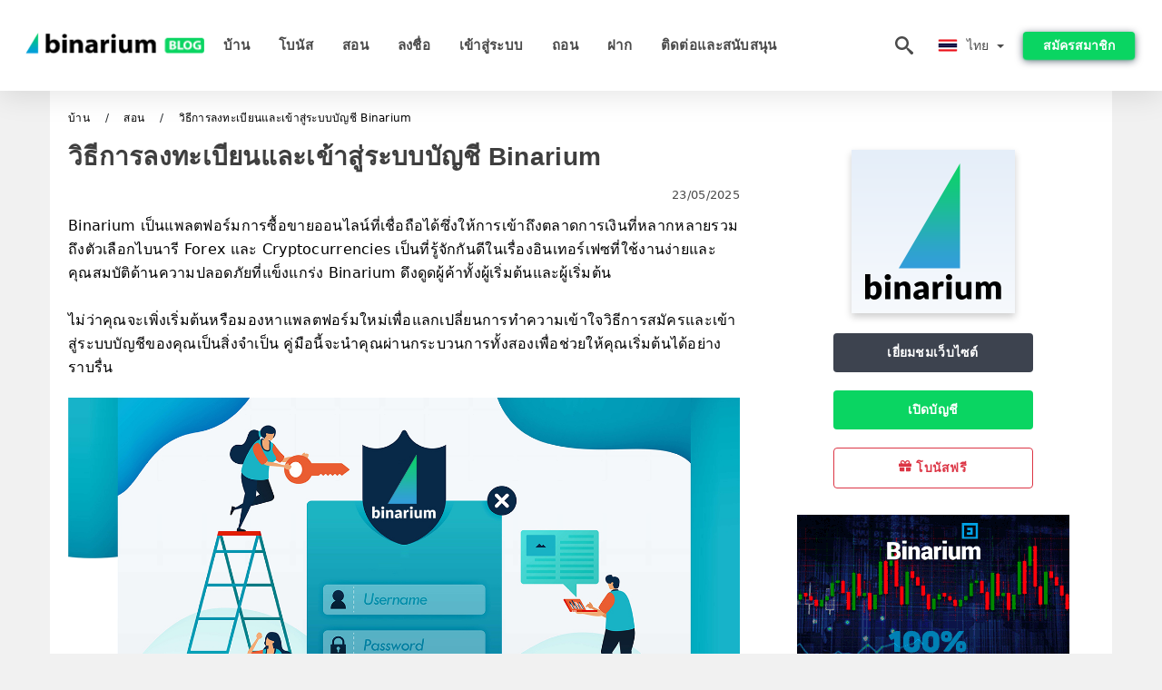

--- FILE ---
content_type: text/html; charset=UTF-8
request_url: https://binariumblog.com/th/withiismakhraelaekhaasuurabbbaychiiain-binarium-100784
body_size: 23637
content:
<!DOCTYPE html>
<html  lang="th">

<head>
    <meta charset="utf-8">
    <meta http-equiv="Content-Language" content="th" />
    <meta name="viewport" content="width=device-width, initial-scale=1.0">
            <title>วิธีการลงทะเบียนและเข้าสู่ระบบบัญชี Binarium</title>
        <meta name="description" content="Binarium เป็นแพลตฟอร์มการซื้อขายออนไลน์ที่เชื่อถือได้ซึ่งให้การเข้าถึงตลาดการเงินที่หลากหลายรวมถึงตัวเลือกไบนารี Forex และ Cryptocurrencies เป็นที่รู้จักกั" />
        <meta itemprop="image" content="https://binariumblog.com/images/binarium/1747985412830/large/how-to-sign-up-and-login-to-a-binarium-account.jpeg" />
        <link rel="canonical" href="https://binariumblog.com/th/withiismakhraelaekhaasuurabbbaychiiain-binarium-100784" />
        <link href="https://binariumblog.com/favicon.ico" rel="shortcut icon" type="image/x-icon" />
        <meta name="twitter:card" content="summary" />
        <meta name="twitter:description" content="Binarium เป็นแพลตฟอร์มการซื้อขายออนไลน์ที่เชื่อถือได้ซึ่งให้การเข้าถึงตลาดการเงินที่หลากหลายรวมถึงตัวเลือกไบนารี Forex และ Cryptocurrencies เป็นที่รู้จักกั" />
        <meta name="twitter:title" content="วิธีการลงทะเบียนและเข้าสู่ระบบบัญชี Binarium" />
        <meta name="twitter:image" content="https://binariumblog.com/images/binarium/1747985412830/large/how-to-sign-up-and-login-to-a-binarium-account.jpeg" />
        <meta name="twitter:site" content="@binariumblog">
        <meta name="twitter:creator" content="@binariumblog">
        <meta property="og:type" content="article" />
        <meta property="og:locale" content="th" />
        <meta property="og:site_name" content="Binarium Blog" />
        <meta property="og:url" itemprop="url" content="https://binariumblog.com/th/withiismakhraelaekhaasuurabbbaychiiain-binarium-100784" />
        <meta property="og:image" content="https://binariumblog.com/images/binarium/1747985412830/large/how-to-sign-up-and-login-to-a-binarium-account.jpeg" />
        <meta property="og:title" content="วิธีการลงทะเบียนและเข้าสู่ระบบบัญชี Binarium" />
        <meta property="og:description" content="Binarium เป็นแพลตฟอร์มการซื้อขายออนไลน์ที่เชื่อถือได้ซึ่งให้การเข้าถึงตลาดการเงินที่หลากหลายรวมถึงตัวเลือกไบนารี Forex และ Cryptocurrencies เป็นที่รู้จักกั" />
                    <meta property="og:updated_time" content="2025-05-23T01:30:05-07:00" />
            <meta property="article:published_time" content="2024-01-26T23:00:01-08:00" />
            <meta property="article:modified_time" content="2025-05-23T01:30:05-07:00" />
                            <meta name="robots" content="index, follow" />
                <meta name="theme-color" content="#000000" />
        <link rel="icon" href="https://binariumblog.com/img/favicon/favicon_48x48.png" type="image/png">
        <link rel="apple-touch-icon" href="https://binariumblog.com/img/favicon/app_72x72.png">
        <link rel="apple-touch-icon" sizes="114x114" href="https://binariumblog.com/img/favicon/app_114x114.png">
                            <script type="application/ld+json">
                {"@context":"https://schema.org","@type":"Article","mainEntityOfPage":{"@type":"WebPage","@id":"https://binariumblog.com/th/withiismakhraelaekhaasuurabbbaychiiain-binarium-100784/"},"headline":"วิธีการลงทะเบียนและเข้าสู่ระบบบัญชี Binarium","description":"Binarium เป็นแพลตฟอร์มการซื้อขายออนไลน์ที่เชื่อถือได้ซึ่งให้การเข้าถึงตลาดการเงินที่หลากหลายรวมถึงตัวเลือกไบนารี Forex และ Cryptocurrencies เป็นที่รู้จักกั","image":{"@type":"ImageObject","url":"https://binariumblog.com/images/binarium/1747985412830/original/how-to-sign-up-and-login-to-a-binarium-account.jpeg","width":1400,"height":700},"author":{"@type":"Person","name":"Binarium ไทย","url":"https://binariumblog.com/img/admin.png"},"publisher":{"@type":"Organization","name":"Binarium ไทย","logo":{"@type":"ImageObject","url":"https://binariumblog.com/img/logo.png","width":250,"height":30}},"datePublished":"2024-01-26T23:00:01-08:00","dateModified":"2025-05-23T01:30:05-07:00","inLanguage":"th"}            </script>
                            <script type="application/ld+json">
                {"@context":"https://schema.org","@type":"BreadcrumbList","itemListElement":[{"@type":"ListItem","position":1,"name":"Binarium ไทย","item":"https://binariumblog.com/th/"},{"@type":"ListItem","position":2,"name":"สอน","item":"https://binariumblog.com/th/sxn/"},{"@type":"ListItem","position":3,"name":"วิธีการลงทะเบียนและเข้าสู่ระบบบัญชี Binarium","item":"https://binariumblog.com/th/withiikaarlngthaebiiynaelaekhaasuurabbbaychii-binarium-100784/"}]}            </script>
                        <!-- Google Tag Manager -->
<script>(function(w,d,s,l,i){w[l]=w[l]||[];w[l].push({'gtm.start':
new Date().getTime(),event:'gtm.js'});var f=d.getElementsByTagName(s)[0],
j=d.createElement(s),dl=l!='dataLayer'?'&l='+l:'';j.async=true;j.src=
'https://www.googletagmanager.com/gtm.js?id='+i+dl;f.parentNode.insertBefore(j,f);
})(window,document,'script','dataLayer','GTM-W24V89H');</script>
<!-- End Google Tag Manager -->    <link rel="stylesheet" href="https://binariumblog.com/css/main/bootstrap3.min.css">
    <link rel="stylesheet" href="https://binariumblog.com/css/main/custom.css">
    <script src="https://binariumblog.com/js/main/jquery.js"></script>
    <script type='text/javascript'>
        var language = "th";
        var isRotate = "";
        var ajaxUrl = "https://binariumblog.com/";
        var ajaxUrlLanguage = "https://binariumblog.com/th/";
        var searchText = "text";
        var isDetail = "1";
        var isIndex = "0";
        var post_code = "";
        if (isDetail == 1) {
            post_code = "100784";
        }
        var gillion = {
            "siteurl": "",
            "loggedin": "",
            "page_loader": "1",
            "notice": "enable",
            "header_animation_dropdown_delay": "1000",
            "header_animation_dropdown": "easeOutQuint",
            "header_animation_dropdown_speed": "300",
            "lightbox_opacity": "0.88",
            "lightbox_transition": "elastic",
            "page_numbers_prev": "Previous",
            "page_numbers_next": "Next",
            "rtl_support": "",
            "footer_parallax": "",
            "social_share": "{\"email\":true,\"twitter\":true,\"facebook\":true,\"whatsapp\":true,\"vkontakte\":true,\"telegram\":true}",
            "text_show_all": "Show All",
            "platform_url": ""
        };
    </script>
</head>

<body class=" home page-template-default page page-id-27183 sh-body-header-sticky sh-bookmarks-style_title sh-title-style1 sh-section-tabs-style1 sh-carousel-style1 sh-carousel-position-title sh-post-categories-style2 sh-review-style1 sh-meta-order-bottom sh-categories-position-image sh-media-icon-style1 sh-wc-labels-off wpb-js-composer js-comp-ver-6.1 vc_responsive">
    <!-- Google Tag Manager (noscript) -->
<noscript><iframe src="https://www.googletagmanager.com/ns.html?id=GTM-W24V89H"
height="0" width="0" style="display:none;visibility:hidden"></iframe></noscript>
<!-- End Google Tag Manager (noscript) -->    <div id="page-container" class=" directionLTR">
        <div class="off-canvas-overlay"></div>
<aside class="off-canvas general-sidebar hide">
    <div class="main-panel navbar-general ">
        <div class="logo-mobile">
            <a title="binariumblog.com" href="https://binariumblog.com/th/" class="header-logo-container">
                
<img class="img-fill lazyload logo sh-standard-logo" src="[data-uri]" data-src="https://binariumblog.com/img/logo.png" alt="Binarium Blog" title="Binarium Blog">
<noscript>
<img class="img-fill img-noscript logo sh-standard-logo" src="https://binariumblog.com/img/logo.png" alt="Binarium Blog" title="Binarium Blog">
</noscript>            </a>
        </div>
        <div class="sidebar-close">
            <div class="btn off-canvas-toggle btn-span-cl">
                <i class="fa fa-times-circle"></i>
                <svg class="svg-inline--fa" xmlns="http://www.w3.org/2000/svg" viewBox="0 0 512 512">
                    <path d="M256 0c-141.385 0-256 114.615-256 256s114.615 256 256 256 256-114.615 256-256-114.615-256-256-256zM256 464c-114.875 0-208-93.125-208-208s93.125-208 208-208 208 93.125 208 208-93.125 208-208 208z"></path>
                    <path d="M336 128l-80 80-80-80-48 48 80 80-80 80 48 48 80-80 80 80 48-48-80-80 80-80z"></path>
                </svg>
            </div>
        </div>

    </div>

    <div class="sidebar-nav-panel navbar-general">
        <ul id="mobile-menu" class="mobile-menu nav navbar-nav ">
                                <li itemscope="itemscope" itemtype="https://www.schema.org/SiteNavigationElement" class="menu-item menu-item-type-taxonomy menu-item-object-category menu-item-30146 text-capitalize ">
                        <a title="บ้าน" href="https://binariumblog.com/th/">บ้าน</a>
                    </li>
                                    <li itemscope="itemscope" itemtype="https://www.schema.org/SiteNavigationElement" class="menu-item menu-item-type-taxonomy menu-item-object-category menu-item-30146 text-capitalize ">
                        <a title="โบนัส" href="https://binariumblog.com/th/bons">โบนัส</a>
                    </li>
                                    <li itemscope="itemscope" itemtype="https://www.schema.org/SiteNavigationElement" class="menu-item menu-item-type-taxonomy menu-item-object-category menu-item-30146 text-capitalize ">
                        <a title="สอน" href="https://binariumblog.com/th/sxn">สอน</a>
                    </li>
                                    <li itemscope="itemscope" itemtype="https://www.schema.org/SiteNavigationElement" class="menu-item menu-item-type-taxonomy menu-item-object-category menu-item-30146 text-capitalize ">
                        <a title="ลงชื่อ" href="https://binariumblog.com/th/lngchx">ลงชื่อ</a>
                    </li>
                                    <li itemscope="itemscope" itemtype="https://www.schema.org/SiteNavigationElement" class="menu-item menu-item-type-taxonomy menu-item-object-category menu-item-30146 text-capitalize ">
                        <a title="เข้าสู่ระบบ" href="https://binariumblog.com/th/khea-sra-bb">เข้าสู่ระบบ</a>
                    </li>
                                    <li itemscope="itemscope" itemtype="https://www.schema.org/SiteNavigationElement" class="menu-item menu-item-type-taxonomy menu-item-object-category menu-item-30146 text-capitalize ">
                        <a title="ถอน" href="https://binariumblog.com/th/thxn">ถอน</a>
                    </li>
                                    <li itemscope="itemscope" itemtype="https://www.schema.org/SiteNavigationElement" class="menu-item menu-item-type-taxonomy menu-item-object-category menu-item-30146 text-capitalize ">
                        <a title="ฝาก" href="https://binariumblog.com/th/fak">ฝาก</a>
                    </li>
                                    <li itemscope="itemscope" itemtype="https://www.schema.org/SiteNavigationElement" class="menu-item menu-item-type-taxonomy menu-item-object-category menu-item-30146 text-capitalize ">
                        <a title="ติดต่อและสนับสนุน" href="https://binariumblog.com/th/td-tx-laea-snb-snn">ติดต่อและสนับสนุน</a>
                    </li>
                        </ul>
    </div>
    <div class="bt-register-menu-mobile">
        <div class="button-fixed-menu">
            <div class=" su-button-animated-small">
    <a href="https://binariumblog.com/th/binarium-register" title="ลงทะเบียน Binarium" rel="nofollow sponsored noopener" target="_blank" class="btn_start-trading ot-btn ">ลงทะเบียน Binarium    </a>
</div>
        </div>
    </div>
</aside>
<header class="primary-mobile">
    <nav class="navbar navbar-general navbar-fixed-top ">
        <div class="left-part">
            <ul class="nav">
                <li class="menu-item sh-nav-canas-sidebar">
                    <div class="off-canvas-toggle mobile-menu btn-span-cl">
                        <svg viewBox="0 0 24 24" width="24" height="24" fill="currentColor" class="btn-menu__icon">
                            <path d="M1 6C1 5.44772 1.44772 5 2 5H23C23.5523 5 24 5.44772 24 6C24 6.55228 23.5523 7 23 7H2C1.44772 7 1 6.55228 1 6Z"></path>
                            <path d="M1 12C1 11.4477 1.44772 11 2 11H13C13.5523 11 14 11.4477 14 12C14 12.5523 13.5523 13 13 13H2C1.44772 13 1 12.5523 1 12Z"></path>
                            <path d="M1 18C1 17.4477 1.44772 17 2 17H18C18.5523 17 19 17.4477 19 18C19 18.5523 18.5523 19 18 19H2C1.44772 19 1 18.5523 1 18Z"></path>
                        </svg>
                    </div>
                </li>
            </ul>
            <a title="binariumblog.com" href="https://binariumblog.com/th/" class="header-logo-container">
                
<img class="img-fill lazyload logo sh-standard-logo" src="[data-uri]" data-src="https://binariumblog.com/img/logo-mobile.png" alt="Binarium Blog" title="Binarium Blog">
<noscript>
<img class="img-fill img-noscript logo sh-standard-logo" src="https://binariumblog.com/img/logo-mobile.png" alt="Binarium Blog" title="Binarium Blog">
</noscript>            </a>
        </div>
        <div class="right-part">
            <ul class="nav sh-nav navbar-right">
                <li class="menu-item sh-nav-search sh-nav-special">
                    <div title="search" class="btn-span-cl" >
                        <svg class="svg-inline--fa" xmlns="http://www.w3.org/2000/svg" viewBox="0 0 512 512">
                            <path d="M496.131 435.698l-121.276-103.147c-12.537-11.283-25.945-16.463-36.776-15.963 28.628-33.534 45.921-77.039 45.921-124.588 0-106.039-85.961-192-192-192s-192 85.961-192 192 85.961 192 192 192c47.549 0 91.054-17.293 124.588-45.922-0.5 10.831 4.68 24.239 15.963 36.776l103.147 121.276c17.661 19.623 46.511 21.277 64.11 3.678s15.946-46.449-3.677-64.11zM192 320c-70.692 0-128-57.308-128-128s57.308-128 128-128 128 57.308 128 128-57.307 128-128 128z"></path>
                        </svg>
                    </div>
                </li>
                <li class="dropdown">
                    
<li class="dropdown  dropdown-language  ">
        <a href="#" class="dropdown-toggle popover-lang" style="display: initial">
         <div class="img-fill lazyload wpml-ls-flag flag-bg flag-bg-small  flag-bg-th"
             data-src="https://binariumblog.com/img/flag/flags.png" >
        </div>
        <noscript>
        <div class="img-fill img-noscript wpml-ls-flag flag-bg flag-bg-small  flag-bg-th" style="background-image: url(https://binariumblog.com/img/flag/flags.png);">
        </div>
        </noscript>
        
        <span style="text-transform: capitalize;"> ไทย </span> 
        <span class="caret"></span>

    </a>
            <ul class="dropdown-menu " style="display: none;">	
                            <li class="lang-item lang-item-6 lang-item-ru lang-item-first">
                      <a  title="How to Sign Up and Login to a Binarium account" lang="en" hreflang="en" href="https://binariumblog.com/how-to-sign-up-and-login-to-a-binarium-account-100784">
                        <div class="img-fill lazyload wpml-ls-flag flag-bg flag-bg-small  flag-bg-en"
                             data-src="https://binariumblog.com/img/flag/flags.png" >
                        </div>
                        <noscript>
                        <div class="img-fill img-noscript wpml-ls-flag flag-bg flag-bg-small  flag-bg-en" style="background-image: url(https://binariumblog.com/img/flag/flags.png);">
                        </div>
                        </noscript>
                        <span>English</span>
                    </a>
                </li>
                                <li class="lang-item lang-item-6 lang-item-ru lang-item-first">
                      <a  title="كيفية التسجيل وتسجيل الدخول إلى حساب binarium" lang="ar" hreflang="ar" href="https://binariumblog.com/ar/kyfy-altsgyl-otsgyl-aldkhol-al-hsab-binarium-100784">
                        <div class="img-fill lazyload wpml-ls-flag flag-bg flag-bg-small  flag-bg-ar"
                             data-src="https://binariumblog.com/img/flag/flags.png" >
                        </div>
                        <noscript>
                        <div class="img-fill img-noscript wpml-ls-flag flag-bg flag-bg-small  flag-bg-ar" style="background-image: url(https://binariumblog.com/img/flag/flags.png);">
                        </div>
                        </noscript>
                        <span>العربيّة</span>
                    </a>
                </li>
                                <li class="lang-item lang-item-6 lang-item-ru lang-item-first">
                      <a  title="如何注册并登录到Binarium帐户" lang="zh" hreflang="zh" href="https://binariumblog.com/zh/ru-he-zhu-ce-bing-deng-lu-dao-binariumzhang-hu-100784">
                        <div class="img-fill lazyload wpml-ls-flag flag-bg flag-bg-small  flag-bg-zh"
                             data-src="https://binariumblog.com/img/flag/flags.png" >
                        </div>
                        <noscript>
                        <div class="img-fill img-noscript wpml-ls-flag flag-bg flag-bg-small  flag-bg-zh" style="background-image: url(https://binariumblog.com/img/flag/flags.png);">
                        </div>
                        </noscript>
                        <span>简体中文</span>
                    </a>
                </li>
                                <li class="lang-item lang-item-6 lang-item-ru lang-item-first">
                      <a  title="कैसे साइन अप करें और Binarium खाते में लॉगिन करें" lang="hi" hreflang="hi" href="https://binariumblog.com/hi/kaaisae-saaaina-apa-karaen-oura-binarium-khaaatae-maen-longaina-karaen-100784">
                        <div class="img-fill lazyload wpml-ls-flag flag-bg flag-bg-small  flag-bg-hi"
                             data-src="https://binariumblog.com/img/flag/flags.png" >
                        </div>
                        <noscript>
                        <div class="img-fill img-noscript wpml-ls-flag flag-bg flag-bg-small  flag-bg-hi" style="background-image: url(https://binariumblog.com/img/flag/flags.png);">
                        </div>
                        </noscript>
                        <span>हिन्दी</span>
                    </a>
                </li>
                                <li class="lang-item lang-item-6 lang-item-ru lang-item-first">
                      <a  title="Cara Mendaftar dan Masuk ke Akun Binarium" lang="id" hreflang="id" href="https://binariumblog.com/id/cara-mendaftar-dan-masuk-ke-akun-binarium-100784">
                        <div class="img-fill lazyload wpml-ls-flag flag-bg flag-bg-small  flag-bg-id"
                             data-src="https://binariumblog.com/img/flag/flags.png" >
                        </div>
                        <noscript>
                        <div class="img-fill img-noscript wpml-ls-flag flag-bg flag-bg-small  flag-bg-id" style="background-image: url(https://binariumblog.com/img/flag/flags.png);">
                        </div>
                        </noscript>
                        <span>Indonesia</span>
                    </a>
                </li>
                                <li class="lang-item lang-item-6 lang-item-ru lang-item-first">
                      <a  title="Cara mendaftar dan log masuk ke akaun binarium" lang="ms" hreflang="ms" href="https://binariumblog.com/ms/cara-mendaftar-dan-log-masuk-ke-akaun-binarium-100784">
                        <div class="img-fill lazyload wpml-ls-flag flag-bg flag-bg-small  flag-bg-ms"
                             data-src="https://binariumblog.com/img/flag/flags.png" >
                        </div>
                        <noscript>
                        <div class="img-fill img-noscript wpml-ls-flag flag-bg flag-bg-small  flag-bg-ms" style="background-image: url(https://binariumblog.com/img/flag/flags.png);">
                        </div>
                        </noscript>
                        <span>Melayu</span>
                    </a>
                </li>
                                <li class="lang-item lang-item-6 lang-item-ru lang-item-first">
                      <a  title="نحوه ثبت نام و ورود به حساب Binarium " lang="fa" hreflang="fa" href="https://binariumblog.com/fa/nhoh-thbt-nam-o-orod-bh-hsab-binarium-100784">
                        <div class="img-fill lazyload wpml-ls-flag flag-bg flag-bg-small  flag-bg-fa"
                             data-src="https://binariumblog.com/img/flag/flags.png" >
                        </div>
                        <noscript>
                        <div class="img-fill img-noscript wpml-ls-flag flag-bg flag-bg-small  flag-bg-fa" style="background-image: url(https://binariumblog.com/img/flag/flags.png);">
                        </div>
                        </noscript>
                        <span>فارسی</span>
                    </a>
                </li>
                                <li class="lang-item lang-item-6 lang-item-ru lang-item-first">
                      <a  title="کس طرح سائن اپ کریں اور Binarium اکاؤنٹ میں لاگ ان کریں" lang="ur" hreflang="ur" href="https://binariumblog.com/ur/ks-trh-sayn-ap-kryn-aor-binarium-akaontt-myn-lag-an-kryn-100784">
                        <div class="img-fill lazyload wpml-ls-flag flag-bg flag-bg-small  flag-bg-ur"
                             data-src="https://binariumblog.com/img/flag/flags.png" >
                        </div>
                        <noscript>
                        <div class="img-fill img-noscript wpml-ls-flag flag-bg flag-bg-small  flag-bg-ur" style="background-image: url(https://binariumblog.com/img/flag/flags.png);">
                        </div>
                        </noscript>
                        <span>اردو</span>
                    </a>
                </li>
                                <li class="lang-item lang-item-6 lang-item-ru lang-item-first">
                      <a  title="কীভাবে সাইন আপ করবেন এবং বিনারিয়াম অ্যাকাউন্টে লগইন করবেন" lang="bn" hreflang="bn" href="https://binariumblog.com/bn/keevabe-sain-ap-krben-ebng-binariz-am-ozakaunte-lgin-krben-100784">
                        <div class="img-fill lazyload wpml-ls-flag flag-bg flag-bg-small  flag-bg-bn"
                             data-src="https://binariumblog.com/img/flag/flags.png" >
                        </div>
                        <noscript>
                        <div class="img-fill img-noscript wpml-ls-flag flag-bg flag-bg-small  flag-bg-bn" style="background-image: url(https://binariumblog.com/img/flag/flags.png);">
                        </div>
                        </noscript>
                        <span>বাংলা</span>
                    </a>
                </li>
                                <li class="lang-item lang-item-6 lang-item-ru lang-item-first">
                      <a  title="Cách đăng ký và đăng nhập vào tài khoản binarium" lang="vi" hreflang="vi" href="https://binariumblog.com/vi/cach-dang-ky-va-dang-nhap-vao-tai-khoan-binarium-100784">
                        <div class="img-fill lazyload wpml-ls-flag flag-bg flag-bg-small  flag-bg-vi"
                             data-src="https://binariumblog.com/img/flag/flags.png" >
                        </div>
                        <noscript>
                        <div class="img-fill img-noscript wpml-ls-flag flag-bg flag-bg-small  flag-bg-vi" style="background-image: url(https://binariumblog.com/img/flag/flags.png);">
                        </div>
                        </noscript>
                        <span>Tiếng Việt</span>
                    </a>
                </li>
                                <li class="lang-item lang-item-6 lang-item-ru lang-item-first">
                      <a  title="Как зарегистрироваться и войти в учетную запись Binarium" lang="ru" hreflang="ru" href="https://binariumblog.com/ru/kak-zaregistrirovatsia-i-voiti-v-ucetnuiu-zapis-binarium-100784">
                        <div class="img-fill lazyload wpml-ls-flag flag-bg flag-bg-small  flag-bg-ru"
                             data-src="https://binariumblog.com/img/flag/flags.png" >
                        </div>
                        <noscript>
                        <div class="img-fill img-noscript wpml-ls-flag flag-bg flag-bg-small  flag-bg-ru" style="background-image: url(https://binariumblog.com/img/flag/flags.png);">
                        </div>
                        </noscript>
                        <span>Русский</span>
                    </a>
                </li>
                                <li class="lang-item lang-item-6 lang-item-ru lang-item-first">
                      <a  title="Binarium 계정에 가입하고 로그인하는 방법" lang="ko" hreflang="ko" href="https://binariumblog.com/ko/binarium-gyejeonge-gaibhago-rogeuinhaneun-bangbeob-100784">
                        <div class="img-fill lazyload wpml-ls-flag flag-bg flag-bg-small  flag-bg-ko"
                             data-src="https://binariumblog.com/img/flag/flags.png" >
                        </div>
                        <noscript>
                        <div class="img-fill img-noscript wpml-ls-flag flag-bg flag-bg-small  flag-bg-ko" style="background-image: url(https://binariumblog.com/img/flag/flags.png);">
                        </div>
                        </noscript>
                        <span>한국어</span>
                    </a>
                </li>
                                <li class="lang-item lang-item-6 lang-item-ru lang-item-first">
                      <a  title="サインアップしてBinariumアカウントにログインする方法" lang="ja" hreflang="ja" href="https://binariumblog.com/ja/sainatsupushitebinariumakauntoniroguinsurufang-fa-100784">
                        <div class="img-fill lazyload wpml-ls-flag flag-bg flag-bg-small  flag-bg-ja"
                             data-src="https://binariumblog.com/img/flag/flags.png" >
                        </div>
                        <noscript>
                        <div class="img-fill img-noscript wpml-ls-flag flag-bg flag-bg-small  flag-bg-ja" style="background-image: url(https://binariumblog.com/img/flag/flags.png);">
                        </div>
                        </noscript>
                        <span>日本語</span>
                    </a>
                </li>
                                <li class="lang-item lang-item-6 lang-item-ru lang-item-first">
                      <a  title="Cómo registrarse e iniciar sesión en una cuenta de binarium" lang="es" hreflang="es" href="https://binariumblog.com/es/como-registrarse-e-iniciar-sesion-en-una-cuenta-de-binarium-100784">
                        <div class="img-fill lazyload wpml-ls-flag flag-bg flag-bg-small  flag-bg-es"
                             data-src="https://binariumblog.com/img/flag/flags.png" >
                        </div>
                        <noscript>
                        <div class="img-fill img-noscript wpml-ls-flag flag-bg flag-bg-small  flag-bg-es" style="background-image: url(https://binariumblog.com/img/flag/flags.png);">
                        </div>
                        </noscript>
                        <span>Español</span>
                    </a>
                </li>
                                <li class="lang-item lang-item-6 lang-item-ru lang-item-first">
                      <a  title="Como se inscrever e fazer login em uma conta Binarium" lang="pt" hreflang="pt" href="https://binariumblog.com/pt/como-se-inscrever-e-fazer-login-em-uma-conta-binarium-100784">
                        <div class="img-fill lazyload wpml-ls-flag flag-bg flag-bg-small  flag-bg-pt"
                             data-src="https://binariumblog.com/img/flag/flags.png" >
                        </div>
                        <noscript>
                        <div class="img-fill img-noscript wpml-ls-flag flag-bg flag-bg-small  flag-bg-pt" style="background-image: url(https://binariumblog.com/img/flag/flags.png);">
                        </div>
                        </noscript>
                        <span>Português</span>
                    </a>
                </li>
                                <li class="lang-item lang-item-6 lang-item-ru lang-item-first">
                      <a  title="Come iscriverti e accedere a un account binarium" lang="it" hreflang="it" href="https://binariumblog.com/it/come-iscriverti-e-accedere-a-un-account-binarium-100784">
                        <div class="img-fill lazyload wpml-ls-flag flag-bg flag-bg-small  flag-bg-it"
                             data-src="https://binariumblog.com/img/flag/flags.png" >
                        </div>
                        <noscript>
                        <div class="img-fill img-noscript wpml-ls-flag flag-bg flag-bg-small  flag-bg-it" style="background-image: url(https://binariumblog.com/img/flag/flags.png);">
                        </div>
                        </noscript>
                        <span>Italiano</span>
                    </a>
                </li>
                                <li class="lang-item lang-item-6 lang-item-ru lang-item-first">
                      <a  title="Comment s'inscrire et vous connecter à un compte binarium" lang="fr" hreflang="fr" href="https://binariumblog.com/fr/comment-sinscrire-et-vous-connecter-a-un-compte-binarium-100784">
                        <div class="img-fill lazyload wpml-ls-flag flag-bg flag-bg-small  flag-bg-fr"
                             data-src="https://binariumblog.com/img/flag/flags.png" >
                        </div>
                        <noscript>
                        <div class="img-fill img-noscript wpml-ls-flag flag-bg flag-bg-small  flag-bg-fr" style="background-image: url(https://binariumblog.com/img/flag/flags.png);">
                        </div>
                        </noscript>
                        <span>Français</span>
                    </a>
                </li>
                                <li class="lang-item lang-item-6 lang-item-ru lang-item-first">
                      <a  title="So melden Sie sich an und melden Sie sich bei einem Binarium -Konto an" lang="de" hreflang="de" href="https://binariumblog.com/de/so-melden-sie-sich-an-und-melden-sie-sich-bei-einem-binarium-konto-an-100784">
                        <div class="img-fill lazyload wpml-ls-flag flag-bg flag-bg-small  flag-bg-de"
                             data-src="https://binariumblog.com/img/flag/flags.png" >
                        </div>
                        <noscript>
                        <div class="img-fill img-noscript wpml-ls-flag flag-bg flag-bg-small  flag-bg-de" style="background-image: url(https://binariumblog.com/img/flag/flags.png);">
                        </div>
                        </noscript>
                        <span>Deutsch</span>
                    </a>
                </li>
                                <li class="lang-item lang-item-6 lang-item-ru lang-item-first">
                      <a  title="Bir binarium hesabına kaydolma ve giriş nasıl yapılır" lang="tr" hreflang="tr" href="https://binariumblog.com/tr/bir-binarium-hesabina-kaydolma-ve-giris-nasil-yapilir-100784">
                        <div class="img-fill lazyload wpml-ls-flag flag-bg flag-bg-small  flag-bg-tr"
                             data-src="https://binariumblog.com/img/flag/flags.png" >
                        </div>
                        <noscript>
                        <div class="img-fill img-noscript wpml-ls-flag flag-bg flag-bg-small  flag-bg-tr" style="background-image: url(https://binariumblog.com/img/flag/flags.png);">
                        </div>
                        </noscript>
                        <span>Türkçe</span>
                    </a>
                </li>
                        </ul>
    </li>                    </li>
            </ul>
        </div>
    </nav>
</header>        <header class="primary-desktop">
    <nav class="navbar navbar-general navbar-fixed-top  ">
        <div class="nav-menu-width">
            <div class="left-part">
                <div class="logo-container navbar-header">
                    <a class="header-logo-container" href="https://binariumblog.com/th/" title="Binarium Blog">
                        <div class="sh-copyrights-logo">
                            
<img class="img-fill lazyload logo sh-standard-logo" src="[data-uri]" data-src="https://binariumblog.com/img/logo.png" alt="Binarium Blog" title="Binarium Blog">
<noscript>
<img class="img-fill img-noscript logo sh-standard-logo" src="https://binariumblog.com/img/logo.png" alt="Binarium Blog" title="Binarium Blog">
</noscript>                        </div>
                    </a>
                </div>
                <div class="general-menu-container collapse navbar-collapse">
                    <ul id="menu-main-menu-en" class="nav navbar-nav sh-nav">
                                                        <li itemscope="itemscope" itemtype="https://www.schema.org/SiteNavigationElement" class="menu-item menu-item-type-taxonomy menu-item-object-category menu-item-30146 text-capitalize">
                                    <a title="บ้าน" href="https://binariumblog.com/th/">บ้าน</a>
                                </li>
                                                            <li itemscope="itemscope" itemtype="https://www.schema.org/SiteNavigationElement" class="menu-item menu-item-type-taxonomy menu-item-object-category menu-item-30146 text-capitalize">
                                    <a title="โบนัส" href="https://binariumblog.com/th/bons">โบนัส</a>
                                </li>
                                                            <li itemscope="itemscope" itemtype="https://www.schema.org/SiteNavigationElement" class="menu-item menu-item-type-taxonomy menu-item-object-category menu-item-30146 text-capitalize">
                                    <a title="สอน" href="https://binariumblog.com/th/sxn">สอน</a>
                                </li>
                                                            <li itemscope="itemscope" itemtype="https://www.schema.org/SiteNavigationElement" class="menu-item menu-item-type-taxonomy menu-item-object-category menu-item-30146 text-capitalize">
                                    <a title="ลงชื่อ" href="https://binariumblog.com/th/lngchx">ลงชื่อ</a>
                                </li>
                                                            <li itemscope="itemscope" itemtype="https://www.schema.org/SiteNavigationElement" class="menu-item menu-item-type-taxonomy menu-item-object-category menu-item-30146 text-capitalize">
                                    <a title="เข้าสู่ระบบ" href="https://binariumblog.com/th/khea-sra-bb">เข้าสู่ระบบ</a>
                                </li>
                                                            <li itemscope="itemscope" itemtype="https://www.schema.org/SiteNavigationElement" class="menu-item menu-item-type-taxonomy menu-item-object-category menu-item-30146 text-capitalize">
                                    <a title="ถอน" href="https://binariumblog.com/th/thxn">ถอน</a>
                                </li>
                                                            <li itemscope="itemscope" itemtype="https://www.schema.org/SiteNavigationElement" class="menu-item menu-item-type-taxonomy menu-item-object-category menu-item-30146 text-capitalize">
                                    <a title="ฝาก" href="https://binariumblog.com/th/fak">ฝาก</a>
                                </li>
                                                            <li itemscope="itemscope" itemtype="https://www.schema.org/SiteNavigationElement" class="menu-item menu-item-type-taxonomy menu-item-object-category menu-item-30146 text-capitalize">
                                    <a title="ติดต่อและสนับสนุน" href="https://binariumblog.com/th/td-tx-laea-snb-snn">ติดต่อและสนับสนุน</a>
                                </li>
                                                </ul>
                </div> 
            </div>
                        <div class="right-part ">
                <ul class="nav sh-nav navbar-right">
                    <li class="menu-item sh-nav-search sh-nav-special"><div title="search" class="btn-span-cl" >
                            <svg class="svg-inline--fa" xmlns="http://www.w3.org/2000/svg" viewBox="0 0 512 512">
                                <path d="M496.131 435.698l-121.276-103.147c-12.537-11.283-25.945-16.463-36.776-15.963 28.628-33.534 45.921-77.039 45.921-124.588 0-106.039-85.961-192-192-192s-192 85.961-192 192 85.961 192 192 192c47.549 0 91.054-17.293 124.588-45.922-0.5 10.831 4.68 24.239 15.963 36.776l103.147 121.276c17.661 19.623 46.511 21.277 64.11 3.678s15.946-46.449-3.677-64.11zM192 320c-70.692 0-128-57.308-128-128s57.308-128 128-128 128 57.308 128 128-57.307 128-128 128z"></path> 
                            </svg>
                        </div>
                    </li>                                                
                    
<li class="dropdown  dropdown-language  ">
        <a href="#" class="dropdown-toggle popover-lang" style="display: initial">
         <div class="img-fill lazyload wpml-ls-flag flag-bg flag-bg-small  flag-bg-th"
             data-src="https://binariumblog.com/img/flag/flags.png" >
        </div>
        <noscript>
        <div class="img-fill img-noscript wpml-ls-flag flag-bg flag-bg-small  flag-bg-th" style="background-image: url(https://binariumblog.com/img/flag/flags.png);">
        </div>
        </noscript>
        
        <span style="text-transform: capitalize;"> ไทย </span> 
        <span class="caret"></span>

    </a>
            <ul class="dropdown-menu " style="display: none;">	
                            <li class="lang-item lang-item-6 lang-item-ru lang-item-first">
                      <a  title="How to Sign Up and Login to a Binarium account" lang="en" hreflang="en" href="https://binariumblog.com/how-to-sign-up-and-login-to-a-binarium-account-100784">
                        <div class="img-fill lazyload wpml-ls-flag flag-bg flag-bg-small  flag-bg-en"
                             data-src="https://binariumblog.com/img/flag/flags.png" >
                        </div>
                        <noscript>
                        <div class="img-fill img-noscript wpml-ls-flag flag-bg flag-bg-small  flag-bg-en" style="background-image: url(https://binariumblog.com/img/flag/flags.png);">
                        </div>
                        </noscript>
                        <span>English</span>
                    </a>
                </li>
                                <li class="lang-item lang-item-6 lang-item-ru lang-item-first">
                      <a  title="كيفية التسجيل وتسجيل الدخول إلى حساب binarium" lang="ar" hreflang="ar" href="https://binariumblog.com/ar/kyfy-altsgyl-otsgyl-aldkhol-al-hsab-binarium-100784">
                        <div class="img-fill lazyload wpml-ls-flag flag-bg flag-bg-small  flag-bg-ar"
                             data-src="https://binariumblog.com/img/flag/flags.png" >
                        </div>
                        <noscript>
                        <div class="img-fill img-noscript wpml-ls-flag flag-bg flag-bg-small  flag-bg-ar" style="background-image: url(https://binariumblog.com/img/flag/flags.png);">
                        </div>
                        </noscript>
                        <span>العربيّة</span>
                    </a>
                </li>
                                <li class="lang-item lang-item-6 lang-item-ru lang-item-first">
                      <a  title="如何注册并登录到Binarium帐户" lang="zh" hreflang="zh" href="https://binariumblog.com/zh/ru-he-zhu-ce-bing-deng-lu-dao-binariumzhang-hu-100784">
                        <div class="img-fill lazyload wpml-ls-flag flag-bg flag-bg-small  flag-bg-zh"
                             data-src="https://binariumblog.com/img/flag/flags.png" >
                        </div>
                        <noscript>
                        <div class="img-fill img-noscript wpml-ls-flag flag-bg flag-bg-small  flag-bg-zh" style="background-image: url(https://binariumblog.com/img/flag/flags.png);">
                        </div>
                        </noscript>
                        <span>简体中文</span>
                    </a>
                </li>
                                <li class="lang-item lang-item-6 lang-item-ru lang-item-first">
                      <a  title="कैसे साइन अप करें और Binarium खाते में लॉगिन करें" lang="hi" hreflang="hi" href="https://binariumblog.com/hi/kaaisae-saaaina-apa-karaen-oura-binarium-khaaatae-maen-longaina-karaen-100784">
                        <div class="img-fill lazyload wpml-ls-flag flag-bg flag-bg-small  flag-bg-hi"
                             data-src="https://binariumblog.com/img/flag/flags.png" >
                        </div>
                        <noscript>
                        <div class="img-fill img-noscript wpml-ls-flag flag-bg flag-bg-small  flag-bg-hi" style="background-image: url(https://binariumblog.com/img/flag/flags.png);">
                        </div>
                        </noscript>
                        <span>हिन्दी</span>
                    </a>
                </li>
                                <li class="lang-item lang-item-6 lang-item-ru lang-item-first">
                      <a  title="Cara Mendaftar dan Masuk ke Akun Binarium" lang="id" hreflang="id" href="https://binariumblog.com/id/cara-mendaftar-dan-masuk-ke-akun-binarium-100784">
                        <div class="img-fill lazyload wpml-ls-flag flag-bg flag-bg-small  flag-bg-id"
                             data-src="https://binariumblog.com/img/flag/flags.png" >
                        </div>
                        <noscript>
                        <div class="img-fill img-noscript wpml-ls-flag flag-bg flag-bg-small  flag-bg-id" style="background-image: url(https://binariumblog.com/img/flag/flags.png);">
                        </div>
                        </noscript>
                        <span>Indonesia</span>
                    </a>
                </li>
                                <li class="lang-item lang-item-6 lang-item-ru lang-item-first">
                      <a  title="Cara mendaftar dan log masuk ke akaun binarium" lang="ms" hreflang="ms" href="https://binariumblog.com/ms/cara-mendaftar-dan-log-masuk-ke-akaun-binarium-100784">
                        <div class="img-fill lazyload wpml-ls-flag flag-bg flag-bg-small  flag-bg-ms"
                             data-src="https://binariumblog.com/img/flag/flags.png" >
                        </div>
                        <noscript>
                        <div class="img-fill img-noscript wpml-ls-flag flag-bg flag-bg-small  flag-bg-ms" style="background-image: url(https://binariumblog.com/img/flag/flags.png);">
                        </div>
                        </noscript>
                        <span>Melayu</span>
                    </a>
                </li>
                                <li class="lang-item lang-item-6 lang-item-ru lang-item-first">
                      <a  title="نحوه ثبت نام و ورود به حساب Binarium " lang="fa" hreflang="fa" href="https://binariumblog.com/fa/nhoh-thbt-nam-o-orod-bh-hsab-binarium-100784">
                        <div class="img-fill lazyload wpml-ls-flag flag-bg flag-bg-small  flag-bg-fa"
                             data-src="https://binariumblog.com/img/flag/flags.png" >
                        </div>
                        <noscript>
                        <div class="img-fill img-noscript wpml-ls-flag flag-bg flag-bg-small  flag-bg-fa" style="background-image: url(https://binariumblog.com/img/flag/flags.png);">
                        </div>
                        </noscript>
                        <span>فارسی</span>
                    </a>
                </li>
                                <li class="lang-item lang-item-6 lang-item-ru lang-item-first">
                      <a  title="کس طرح سائن اپ کریں اور Binarium اکاؤنٹ میں لاگ ان کریں" lang="ur" hreflang="ur" href="https://binariumblog.com/ur/ks-trh-sayn-ap-kryn-aor-binarium-akaontt-myn-lag-an-kryn-100784">
                        <div class="img-fill lazyload wpml-ls-flag flag-bg flag-bg-small  flag-bg-ur"
                             data-src="https://binariumblog.com/img/flag/flags.png" >
                        </div>
                        <noscript>
                        <div class="img-fill img-noscript wpml-ls-flag flag-bg flag-bg-small  flag-bg-ur" style="background-image: url(https://binariumblog.com/img/flag/flags.png);">
                        </div>
                        </noscript>
                        <span>اردو</span>
                    </a>
                </li>
                                <li class="lang-item lang-item-6 lang-item-ru lang-item-first">
                      <a  title="কীভাবে সাইন আপ করবেন এবং বিনারিয়াম অ্যাকাউন্টে লগইন করবেন" lang="bn" hreflang="bn" href="https://binariumblog.com/bn/keevabe-sain-ap-krben-ebng-binariz-am-ozakaunte-lgin-krben-100784">
                        <div class="img-fill lazyload wpml-ls-flag flag-bg flag-bg-small  flag-bg-bn"
                             data-src="https://binariumblog.com/img/flag/flags.png" >
                        </div>
                        <noscript>
                        <div class="img-fill img-noscript wpml-ls-flag flag-bg flag-bg-small  flag-bg-bn" style="background-image: url(https://binariumblog.com/img/flag/flags.png);">
                        </div>
                        </noscript>
                        <span>বাংলা</span>
                    </a>
                </li>
                                <li class="lang-item lang-item-6 lang-item-ru lang-item-first">
                      <a  title="Cách đăng ký và đăng nhập vào tài khoản binarium" lang="vi" hreflang="vi" href="https://binariumblog.com/vi/cach-dang-ky-va-dang-nhap-vao-tai-khoan-binarium-100784">
                        <div class="img-fill lazyload wpml-ls-flag flag-bg flag-bg-small  flag-bg-vi"
                             data-src="https://binariumblog.com/img/flag/flags.png" >
                        </div>
                        <noscript>
                        <div class="img-fill img-noscript wpml-ls-flag flag-bg flag-bg-small  flag-bg-vi" style="background-image: url(https://binariumblog.com/img/flag/flags.png);">
                        </div>
                        </noscript>
                        <span>Tiếng Việt</span>
                    </a>
                </li>
                                <li class="lang-item lang-item-6 lang-item-ru lang-item-first">
                      <a  title="Как зарегистрироваться и войти в учетную запись Binarium" lang="ru" hreflang="ru" href="https://binariumblog.com/ru/kak-zaregistrirovatsia-i-voiti-v-ucetnuiu-zapis-binarium-100784">
                        <div class="img-fill lazyload wpml-ls-flag flag-bg flag-bg-small  flag-bg-ru"
                             data-src="https://binariumblog.com/img/flag/flags.png" >
                        </div>
                        <noscript>
                        <div class="img-fill img-noscript wpml-ls-flag flag-bg flag-bg-small  flag-bg-ru" style="background-image: url(https://binariumblog.com/img/flag/flags.png);">
                        </div>
                        </noscript>
                        <span>Русский</span>
                    </a>
                </li>
                                <li class="lang-item lang-item-6 lang-item-ru lang-item-first">
                      <a  title="Binarium 계정에 가입하고 로그인하는 방법" lang="ko" hreflang="ko" href="https://binariumblog.com/ko/binarium-gyejeonge-gaibhago-rogeuinhaneun-bangbeob-100784">
                        <div class="img-fill lazyload wpml-ls-flag flag-bg flag-bg-small  flag-bg-ko"
                             data-src="https://binariumblog.com/img/flag/flags.png" >
                        </div>
                        <noscript>
                        <div class="img-fill img-noscript wpml-ls-flag flag-bg flag-bg-small  flag-bg-ko" style="background-image: url(https://binariumblog.com/img/flag/flags.png);">
                        </div>
                        </noscript>
                        <span>한국어</span>
                    </a>
                </li>
                                <li class="lang-item lang-item-6 lang-item-ru lang-item-first">
                      <a  title="サインアップしてBinariumアカウントにログインする方法" lang="ja" hreflang="ja" href="https://binariumblog.com/ja/sainatsupushitebinariumakauntoniroguinsurufang-fa-100784">
                        <div class="img-fill lazyload wpml-ls-flag flag-bg flag-bg-small  flag-bg-ja"
                             data-src="https://binariumblog.com/img/flag/flags.png" >
                        </div>
                        <noscript>
                        <div class="img-fill img-noscript wpml-ls-flag flag-bg flag-bg-small  flag-bg-ja" style="background-image: url(https://binariumblog.com/img/flag/flags.png);">
                        </div>
                        </noscript>
                        <span>日本語</span>
                    </a>
                </li>
                                <li class="lang-item lang-item-6 lang-item-ru lang-item-first">
                      <a  title="Cómo registrarse e iniciar sesión en una cuenta de binarium" lang="es" hreflang="es" href="https://binariumblog.com/es/como-registrarse-e-iniciar-sesion-en-una-cuenta-de-binarium-100784">
                        <div class="img-fill lazyload wpml-ls-flag flag-bg flag-bg-small  flag-bg-es"
                             data-src="https://binariumblog.com/img/flag/flags.png" >
                        </div>
                        <noscript>
                        <div class="img-fill img-noscript wpml-ls-flag flag-bg flag-bg-small  flag-bg-es" style="background-image: url(https://binariumblog.com/img/flag/flags.png);">
                        </div>
                        </noscript>
                        <span>Español</span>
                    </a>
                </li>
                                <li class="lang-item lang-item-6 lang-item-ru lang-item-first">
                      <a  title="Como se inscrever e fazer login em uma conta Binarium" lang="pt" hreflang="pt" href="https://binariumblog.com/pt/como-se-inscrever-e-fazer-login-em-uma-conta-binarium-100784">
                        <div class="img-fill lazyload wpml-ls-flag flag-bg flag-bg-small  flag-bg-pt"
                             data-src="https://binariumblog.com/img/flag/flags.png" >
                        </div>
                        <noscript>
                        <div class="img-fill img-noscript wpml-ls-flag flag-bg flag-bg-small  flag-bg-pt" style="background-image: url(https://binariumblog.com/img/flag/flags.png);">
                        </div>
                        </noscript>
                        <span>Português</span>
                    </a>
                </li>
                                <li class="lang-item lang-item-6 lang-item-ru lang-item-first">
                      <a  title="Come iscriverti e accedere a un account binarium" lang="it" hreflang="it" href="https://binariumblog.com/it/come-iscriverti-e-accedere-a-un-account-binarium-100784">
                        <div class="img-fill lazyload wpml-ls-flag flag-bg flag-bg-small  flag-bg-it"
                             data-src="https://binariumblog.com/img/flag/flags.png" >
                        </div>
                        <noscript>
                        <div class="img-fill img-noscript wpml-ls-flag flag-bg flag-bg-small  flag-bg-it" style="background-image: url(https://binariumblog.com/img/flag/flags.png);">
                        </div>
                        </noscript>
                        <span>Italiano</span>
                    </a>
                </li>
                                <li class="lang-item lang-item-6 lang-item-ru lang-item-first">
                      <a  title="Comment s'inscrire et vous connecter à un compte binarium" lang="fr" hreflang="fr" href="https://binariumblog.com/fr/comment-sinscrire-et-vous-connecter-a-un-compte-binarium-100784">
                        <div class="img-fill lazyload wpml-ls-flag flag-bg flag-bg-small  flag-bg-fr"
                             data-src="https://binariumblog.com/img/flag/flags.png" >
                        </div>
                        <noscript>
                        <div class="img-fill img-noscript wpml-ls-flag flag-bg flag-bg-small  flag-bg-fr" style="background-image: url(https://binariumblog.com/img/flag/flags.png);">
                        </div>
                        </noscript>
                        <span>Français</span>
                    </a>
                </li>
                                <li class="lang-item lang-item-6 lang-item-ru lang-item-first">
                      <a  title="So melden Sie sich an und melden Sie sich bei einem Binarium -Konto an" lang="de" hreflang="de" href="https://binariumblog.com/de/so-melden-sie-sich-an-und-melden-sie-sich-bei-einem-binarium-konto-an-100784">
                        <div class="img-fill lazyload wpml-ls-flag flag-bg flag-bg-small  flag-bg-de"
                             data-src="https://binariumblog.com/img/flag/flags.png" >
                        </div>
                        <noscript>
                        <div class="img-fill img-noscript wpml-ls-flag flag-bg flag-bg-small  flag-bg-de" style="background-image: url(https://binariumblog.com/img/flag/flags.png);">
                        </div>
                        </noscript>
                        <span>Deutsch</span>
                    </a>
                </li>
                                <li class="lang-item lang-item-6 lang-item-ru lang-item-first">
                      <a  title="Bir binarium hesabına kaydolma ve giriş nasıl yapılır" lang="tr" hreflang="tr" href="https://binariumblog.com/tr/bir-binarium-hesabina-kaydolma-ve-giris-nasil-yapilir-100784">
                        <div class="img-fill lazyload wpml-ls-flag flag-bg flag-bg-small  flag-bg-tr"
                             data-src="https://binariumblog.com/img/flag/flags.png" >
                        </div>
                        <noscript>
                        <div class="img-fill img-noscript wpml-ls-flag flag-bg flag-bg-small  flag-bg-tr" style="background-image: url(https://binariumblog.com/img/flag/flags.png);">
                        </div>
                        </noscript>
                        <span>Türkçe</span>
                    </a>
                </li>
                        </ul>
    </li>                                            <li class="menu-item ot-btn-wrapper">
                                                <div class=" su-button-animated-small">
    <a href="https://binariumblog.com/th/binarium-register" title="ลงทะเบียน Binarium" rel="nofollow sponsored noopener" target="_blank" class="btn_start-trading ot-btn ">สมัครสมาชิก    </a>
</div>
                    </li> 
                                    </ul>
            </div>
        </div>
    </nav>
</header>        <div class="sh-header-search-side  ">
    <div class="sh-header-search-side-container">
        <form method="get" class="sh-header-search-form" action="https://binariumblog.com/">
            <label>
                <small>  </small>
                <input aria-label="search"  type="text"  name="s" value=""  class="sh-header-search-side-input  " placeholder="ป้อนคำค้นหา..." />
            </label>
            <div class="sh-header-search sh-header-search-side-close">

                                    <svg class="svg-inline--fa svg-search" xmlns="http://www.w3.org/2000/svg" viewBox="0 0 512 512"> <path d="M496.131 435.698l-121.276-103.147c-12.537-11.283-25.945-16.463-36.776-15.963 28.628-33.534 45.921-77.039 45.921-124.588 0-106.039-85.961-192-192-192s-192 85.961-192 192 85.961 192 192 192c47.549 0 91.054-17.293 124.588-45.922-0.5 10.831 4.68 24.239 15.963 36.776l103.147 121.276c17.661 19.623 46.511 21.277 64.11 3.678s15.946-46.449-3.677-64.11zM192 320c-70.692 0-128-57.308-128-128s57.308-128 128-128 128 57.308 128 128-57.307 128-128 128z"></path> </svg>
                                <!--                <button class="btn btn-primary" style="padding: 5px 30px;" type="submit">
                                    <span> search </span>
                                </button>-->
            </div>
            <div class="sh-header-search sh-header-search-side-icon">
                                    <svg class="svg-inline--fa svg-close" xmlns="http://www.w3.org/2000/svg" viewBox="0 0 512 512"> 
                        <path d="M405 213v-42h-42v42h42zM405 277v-42h-42v42h42zM341 213v-42h-42v42h42zM341 277v-42h-42v42h42zM341 363v-43h-170v43h170zM149 213v-42h-42v42h42zM149 277v-42h-42v42h42zM171 235v42h42v-42h-42zM171 171v42h42v-42h-42zM235 235v42h42v-42h-42zM235 171v42h42v-42h-42zM427 107q17 0 29.5 12.5t12.5 29.5v214q0 17-12.5 29.5t-29.5 12.5h-342q-17 0-29.5-12.5t-12.5-29.5v-214q0-17 12.5-29.5t29.5-12.5h342z"></path>
                    </svg>
                            </div>
        </form>
    </div>
</div>        <div class="titlebar ">
    <div class="info-content">
        <div class=" l-header grid-bg info-button">
            <div class="container">
                <div class="mt-20 mb-20  button-register-header">
                    <div class="broker-custom-1007 su-button-animated-small">
    <a href="https://binariumblog.com/th/binarium-register" title="ลงทะเบียน Binarium" rel="nofollow sponsored noopener" target="_blank" class="btn_start-trading ot-btn ">ลงทะเบียน Binarium    </a>
</div>
                </div>
            </div>
        </div>
        <div class="container info-breadcrump titlebar-height-micro">
            <div class="titlebar-title text-center">

                                                            <div class="title-level">
                            <div id="breadcrumbs" class="breadcrumb-trail breadcrumbs single-item-post  ">
                                                                                                            <span class="item-home">
                                            <a class="bread-link bread-home text-capitalize" href="https://binariumblog.com/th/" title="บ้าน">
                                                บ้าน                                            </a>
                                        </span>
                                                                                                            <span class="separator "> &gt; </span>
                                                                                                                <span class="item-home">
                                            <a class="bread-link bread-home text-capitalize" href="https://binariumblog.com/th/sxn/" title="สอน">
                                                สอน                                            </a>
                                        </span>
                                                                                                            <span class="separator item-current-breadcrumbs"> &gt; </span>
                                                                                                                <span class="item-current item-cat">
                                            <span class="bread-current bread-cat" title="146039">
                                                วิธีการลงทะเบียนและเข้าสู่ระบบบัญชี Binarium                                            </span>
                                        </span>
                                                                                                </div>
                        </div>
                                                            <div class="sh-clear"></div>
                                                </div>
        </div>
    </div>
</div>        <div id="wrapper" class="layout-default">
    <div class="content-container">
        <div class="container entry-content content-sticky">
            <div id="content-wrapper" class="content-wrapper-with-sidebar">
                <div id="content" class="content-layout  col-sm-8 col-xs-12 content-with-sidebar-right  ">
                                                            <div class="blog-single blog-style-single blog-style-single-share  blog-style-post-slider">
                        <article id="post-50502" class="post-item post-item-single post-50502 post type-post status-publish format-standard has-post-thumbnail hentry category-faq customtags-account customtags-app ">
                            <div class="post-item-single-container">
                                <div class="post-content-share post-content-share-bar"></div>
                                <div class="post-content">
                                                                            <h1 class="">
                                            <b>วิธีการลงทะเบียนและเข้าสู่ระบบบัญชี Binarium</b>

                                        </h1>
                                                                        <div class="post-meta post-detail">
                                        

                                                                                            <div class="post-meta-content inline-right">
                                                    <time class="post-author-date" datetime="2025-05-23T01:30:05-07:00">
                                                        23/05/2025                                                    </time>
                                                </div>
                                                                                    

                                    </div>
                                    <div class="sh-clear"></div>
                                        <div class="sub-title">
        Binarium เป็นแพลตฟอร์มการซื้อขายออนไลน์ที่เชื่อถือได้ซึ่งให้การเข้าถึงตลาดการเงินที่หลากหลายรวมถึงตัวเลือกไบนารี Forex และ Cryptocurrencies เป็นที่รู้จักกันดีในเรื่องอินเทอร์เฟซที่ใช้งานง่ายและคุณสมบัติด้านความปลอดภัยที่แข็งแกร่ง Binarium ดึงดูดผู้ค้าทั้งผู้เริ่มต้นและผู้เริ่มต้น<br />
<br />
ไม่ว่าคุณจะเพิ่งเริ่มต้นหรือมองหาแพลตฟอร์มใหม่เพื่อแลกเปลี่ยนการทำความเข้าใจวิธีการสมัครและเข้าสู่ระบบบัญชีของคุณเป็นสิ่งจำเป็น คู่มือนี้จะนำคุณผ่านกระบวนการทั้งสองเพื่อช่วยให้คุณเริ่มต้นได้อย่างราบรื่น    </div>
                                    
                                        <div class="mt-10 avatar mb-20 mt-20">
                                            
<img class=" lazyload " src="[data-uri]" data-src="https://binariumblog.com/images/binarium/1747985412830/original/how-to-sign-up-and-login-to-a-binarium-account.jpeg" alt="วิธีการลงทะเบียนและเข้าสู่ระบบบัญชี Binarium" title="วิธีการลงทะเบียนและเข้าสู่ระบบบัญชี Binarium">
<noscript>
<img class=" img-noscript " src="https://binariumblog.com/images/binarium/1747985412830/original/how-to-sign-up-and-login-to-a-binarium-account.jpeg" alt="วิธีการลงทะเบียนและเข้าสู่ระบบบัญชี Binarium" title="วิธีการลงทะเบียนและเข้าสู่ระบบบัญชี Binarium">
</noscript>                                        </div>
                                                                        
                                                                                <div class="su-button-center su-button-animated broker-custom-1007 ">
        <a href="https://binariumblog.com/th/binarium-register" class="su-button su-button-style-default ot-bo-btn thirstylink " rel="nofollow sponsored noopener" target="_blank" title="Register Binarium">
            <span class="text-capitalize">
                ลงทะเบียน Binarium และรับฟรี $ 10,000<small class="text-capitalize">รับ $ 10,000 ฟรีสำหรับผู้เริ่มต้น</small>
            </span>
        </a>
    </div>
                                                                        <div class="description ">
                                        <h2><br><style type="text/css"><!--td {border: 1px solid #cccccc;}br {mso-data-placement:same-cell;}-->
</style><span style="color:#2980b9;"><font style="vertical-align: inherit;"><font style="vertical-align: inherit;">วิธีการลงทะเบียนบัญชี Binarium</font></font></span></h2>
   <h3><span style="color:#2980b9;"><font style="vertical-align: inherit;"><font style="vertical-align: inherit;">วิธีการลงทะเบียนบัญชีบน Binarium</font></font></span></h3><font style="vertical-align: inherit;"><font style="vertical-align: inherit;">ตามที่ได้เขียนไว้ก่อนหน้านี้ แพลตฟอร์ม Binarium สร้างเงื่อนไขที่เอื้ออำนวยต่อเทรดเดอร์ เช่น การฝากเงินขั้นต่ำ การถอนเงินอย่างรวดเร็ว และการสมัครสมาชิก คุณสามารถสมัครสมาชิกได้เพียงไม่กี่คลิกโดยใช้อีเมลหรือโซเชียลเน็ตเวิร์กของคุณ หลังจากสมัครสมาชิกแล้ว คุณสามารถเข้าถึงฟีเจอร์ทั้งหมดของแพลตฟอร์มการเทรดได้ทันที</font></font><br><img alt="วิธีการลงทะเบียนและเข้าสู่ระบบบัญชี Binarium" data-src="https://binariumblog.com/photos/binarium/how-to-sign-up-and-login-to-a-binarium-account-1747985412.png" src="[data-uri]" title="วิธีการลงทะเบียนและเข้าสู่ระบบบัญชี Binarium" class="   lazyload" srcset="" style="" data-sizes="" data-srcset=""><br><font style="vertical-align: inherit;"><font style="vertical-align: inherit;">
    สิ่งสำคัญคือต้องใช้ที่อยู่อีเมลของคุณเท่านั้นเมื่อสมัครสมาชิก คุณจะต้องยืนยันในภายหลัง</font></font><br><img alt="วิธีการลงทะเบียนและเข้าสู่ระบบบัญชี Binarium" data-src="https://binariumblog.com/photos/binarium/how-to-sign-up-and-login-to-a-binarium-account-1747985412-1.png" src="[data-uri]" title="วิธีการลงทะเบียนและเข้าสู่ระบบบัญชี Binarium" class="   lazyload" srcset="" style="" data-sizes="" data-srcset=""><br><font style="vertical-align: inherit;"><font style="vertical-align: inherit;">
    หลังจากส่งแบบฟอร์มแล้ว ให้ตรวจสอบที่อยู่อีเมลของคุณ ที่นั่นคุณจะพบจดหมายจาก binarium.com คลิกที่ลิงก์ในอีเมลและเปิดใช้งานบัญชีของคุณ</font></font><br><img alt="วิธีการลงทะเบียนและเข้าสู่ระบบบัญชี Binarium" data-src="https://binariumblog.com/photos/binarium/how-to-sign-up-and-login-to-a-binarium-account-1747985412-2.png" src="[data-uri]" title="วิธีการลงทะเบียนและเข้าสู่ระบบบัญชี Binarium" class="   lazyload" srcset="" style="" data-sizes="" data-srcset=""><br><font style="vertical-align: inherit;"><font style="vertical-align: inherit;">
    หลังจากยืนยันการสมัครสมาชิกทางอีเมลแล้ว คุณจะสามารถเข้าสู่ระบบในแพลตฟอร์มโดยใช้รหัสผ่านที่คุณให้ไว้ก่อนหน้านี้ หลังจากล็อกอินแล้ว คุณสามารถเริ่มเทรดในบัญชีสาธิตหรือฝากเงินโดยใช้รหัสโบนัสของเราเพื่อเทรดด้วยเงินจริง</font></font><br><br><font style="vertical-align: inherit;"><font style="vertical-align: inherit;">
    ด้วยเหตุนี้ เราจึงสามารถพูดได้ว่าการสมัครสมาชิก Binarium นั้นง่ายและราคาไม่แพง เป็นเรื่องยากกว่ามากสำหรับผู้เริ่มต้นที่จะเทรดให้สำเร็จและทำกำไรจากการเทรด อย่าลืมฝึกฝนในบัญชีสาธิตและทดสอบกลยุทธ์ต่างๆ สิ่งนี้จะช่วยให้คุณได้รับความพึงพอใจจากผลกำไรที่ได้รับ</font></font><br><br><font style="vertical-align: inherit;"><font style="vertical-align: inherit;">
    ตอนนี้คุณมีเงิน 10,000 ดอลลาร์ในบัญชีทดลอง</font></font><br><img alt="วิธีการลงทะเบียนและเข้าสู่ระบบบัญชี Binarium" data-src="https://binariumblog.com/photos/binarium/how-to-sign-up-and-login-to-a-binarium-account-1747985412-3.png" src="[data-uri]" title="วิธีการลงทะเบียนและเข้าสู่ระบบบัญชี Binarium" class="   lazyload" srcset="" style="" data-sizes="" data-srcset=""><br><font style="vertical-align: inherit;"><font style="vertical-align: inherit;">
    หากคุณต้องการซื้อขายในบัญชีจริง ให้คลิก "ฝากเงิน" เพื่อเริ่มซื้อขายด้วยเงินจริง</font></font><br><a alt="วิธีการลงทะเบียนและเข้าสู่ระบบบัญชี Binarium" href="https://binariumblog.com/th/how-to-deposit-money-on-binarium-10076" target="_self" title="วิธีการลงทะเบียนและเข้าสู่ระบบบัญชี Binarium"><font style="vertical-align: inherit;"><font style="vertical-align: inherit;">วิธีการฝากเงิน</font></font></a><br><img alt="วิธีการลงทะเบียนและเข้าสู่ระบบบัญชี Binarium" data-src="https://binariumblog.com/photos/binarium/how-to-sign-up-and-login-to-a-binarium-account-1747985412-4.png" src="[data-uri]" title="วิธีการลงทะเบียนและเข้าสู่ระบบบัญชี Binarium" class="   lazyload" srcset="" style="" data-sizes="" data-srcset="">
   <h3><br><span style="color: rgb(41, 128, 185);"><font style="vertical-align: inherit;"><font style="vertical-align: inherit;">วิธีสมัครบัญชี Binarium โดยใช้ Facebook</font></font></span></h3><font style="vertical-align: inherit;"><font style="vertical-align: inherit;">หากต้องการ</font></font><a alt="วิธีการลงทะเบียนและเข้าสู่ระบบบัญชี Binarium" href="https://binariumblog.com/th/binarium-register" target="_blank" title="วิธีการลงทะเบียนและเข้าสู่ระบบบัญชี Binarium" rel="nofollow sponsored noopener"><font style="vertical-align: inherit;"><font style="vertical-align: inherit;">สมัครบัญชี Facebook</font></font></a><font style="vertical-align: inherit;"><font style="vertical-align: inherit;">ให้คลิกปุ่มที่เกี่ยวข้องในแบบฟอร์มสมัคร</font></font><br><br><font style="vertical-align: inherit;"><font style="vertical-align: inherit;">
    ในหน้าต่างใหม่ที่เปิดขึ้น ให้ป้อนรายละเอียดการเข้าสู่ระบบ Facebook ของคุณ</font></font><br><img alt="วิธีการลงทะเบียนและเข้าสู่ระบบบัญชี Binarium" data-src="https://binariumblog.com/photos/binarium/how-to-sign-up-and-login-to-a-binarium-account-1747985412-5.png" src="[data-uri]" title="วิธีการลงทะเบียนและเข้าสู่ระบบบัญชี Binarium" class="   lazyload" srcset="" style="" data-sizes="" data-srcset=""><br><img alt="วิธีการลงทะเบียนและเข้าสู่ระบบบัญชี Binarium" data-src="https://binariumblog.com/photos/binarium/how-to-sign-up-and-login-to-a-binarium-account-1747985412-6.png" src="[data-uri]" title="วิธีการลงทะเบียนและเข้าสู่ระบบบัญชี Binarium" class="   lazyload" srcset="" style="" data-sizes="" data-srcset=""><br><font style="vertical-align: inherit;"><font style="vertical-align: inherit;">
    เมื่อคุณคลิกปุ่ม "เข้าสู่ระบบ" แล้ว คุณจะถูกนำไปยังแพลตฟอร์ม Binarium โดยอัตโนมัติ 
   </font></font><p><font style="vertical-align: inherit;"><font style="vertical-align: inherit;">    <div class="su-button-center su-button-animated broker-custom-1007 su-button-detail">
        <a href="https://binariumblog.com/th/binarium-register" class="su-button su-button-style-default ot-bo-btn thirstylink " target="_blank" title="Register Binarium" rel="nofollow sponsored noopener">
            <span class="text-capitalize">
                ลงทะเบียน Binarium และรับฟรี $ 10,000<small class="text-capitalize">รับ $ 10,000 ฟรีสำหรับผู้เริ่มต้น</small>
            </span>
        </a>
    </div>
</font></font></p>
   <h3><br><span style="color:#2980b9;"><font style="vertical-align: inherit;"><font style="vertical-align: inherit;">วิธีสมัครบัญชี Binarium โดยใช้ Google</font></font></span></h3><font style="vertical-align: inherit;"><font style="vertical-align: inherit;">หากต้องการ</font></font><a alt="วิธีการลงทะเบียนและเข้าสู่ระบบบัญชี Binarium" href="https://binariumblog.com/th/binarium-register" target="_blank" title="วิธีการลงทะเบียนและเข้าสู่ระบบบัญชี Binarium" rel="nofollow sponsored noopener"><font style="vertical-align: inherit;"><font style="vertical-align: inherit;">สมัครบัญชี Google+</font></font></a><font style="vertical-align: inherit;"><font style="vertical-align: inherit;">ให้คลิกปุ่มที่เกี่ยวข้องในแบบฟอร์มสมัคร</font></font><br><br><font style="vertical-align: inherit;"><font style="vertical-align: inherit;">
    ในหน้าต่างใหม่ที่เปิดขึ้น ให้ป้อนหมายเลขโทรศัพท์หรืออีเมลของคุณแล้วคลิก "ถัดไป" </font></font><br><br><font style="vertical-align: inherit;"><font style="vertical-align: inherit;">
    จากนั้นป้อนรหัสผ่านสำหรับบัญชี Google ของคุณ: </font></font><br><img alt="วิธีการลงทะเบียนและเข้าสู่ระบบบัญชี Binarium" data-src="https://binariumblog.com/photos/binarium/how-to-sign-up-and-login-to-a-binarium-account-1747985412-7.png" src="[data-uri]" title="วิธีการลงทะเบียนและเข้าสู่ระบบบัญชี Binarium" class="   lazyload" srcset="" style="" data-sizes="" data-srcset=""><br><img alt="วิธีการลงทะเบียนและเข้าสู่ระบบบัญชี Binarium" data-src="https://binariumblog.com/photos/binarium/how-to-sign-up-and-login-to-a-binarium-account-1747985412-8.png" src="[data-uri]" title="วิธีการลงทะเบียนและเข้าสู่ระบบบัญชี Binarium" class="   lazyload" srcset="" style="" data-sizes="" data-srcset=""><br><font style="vertical-align: inherit;"><font style="vertical-align: inherit;">
    จากนั้นทำตามคำแนะนำที่ส่งจากบริการไปยังที่อยู่อีเมลของคุณ 
   </font></font><h3><br><span style="color: rgb(41, 128, 185);"><font style="vertical-align: inherit;"><font style="vertical-align: inherit;">วิธีการสมัครบัญชี Binarium โดยใช้ VK</font></font></span></h3><font style="vertical-align: inherit;"><font style="vertical-align: inherit;">หากต้องการ</font></font><a alt="วิธีการลงทะเบียนและเข้าสู่ระบบบัญชี Binarium" href="https://binariumblog.com/th/binarium-register" target="_blank" title="วิธีการลงทะเบียนและเข้าสู่ระบบบัญชี Binarium" rel="nofollow sponsored noopener"><font style="vertical-align: inherit;"><font style="vertical-align: inherit;">สมัครบัญชี VK</font></font></a><font style="vertical-align: inherit;"><font style="vertical-align: inherit;">ให้คลิกปุ่มที่เกี่ยวข้องในแบบฟอร์มสมัคร</font></font><br><br><font style="vertical-align: inherit;"><font style="vertical-align: inherit;">
    ในหน้าต่างใหม่ที่เปิดขึ้น ให้ป้อนรายละเอียดการเข้าสู่ระบบ VK ของคุณ:</font></font><br><img alt="วิธีการลงทะเบียนและเข้าสู่ระบบบัญชี Binarium" data-src="https://binariumblog.com/photos/binarium/how-to-sign-up-and-login-to-a-binarium-account-1747985412-9.png" src="[data-uri]" title="วิธีการลงทะเบียนและเข้าสู่ระบบบัญชี Binarium" class="   lazyload" srcset="" style="" data-sizes="" data-srcset=""><br><img alt="วิธีการลงทะเบียนและเข้าสู่ระบบบัญชี Binarium" data-src="https://binariumblog.com/photos/binarium/how-to-sign-up-and-login-to-a-binarium-account-1747985412-10.png" src="[data-uri]" title="วิธีการลงทะเบียนและเข้าสู่ระบบบัญชี Binarium" class="   lazyload" srcset="" style="" data-sizes="" data-srcset="">
   <h3><br><span style="color: rgb(41, 128, 185);"><font style="vertical-align: inherit;"><font style="vertical-align: inherit;">วิธีการสมัครบัญชี Binarium โดยใช้ OK</font></font></span></h3><font style="vertical-align: inherit;"><font style="vertical-align: inherit;">หากต้องการ</font></font><a alt="วิธีการลงทะเบียนและเข้าสู่ระบบบัญชี Binarium" href="https://binariumblog.com/th/binarium-register" target="_blank" title="วิธีการลงทะเบียนและเข้าสู่ระบบบัญชี Binarium" rel="nofollow sponsored noopener"><font style="vertical-align: inherit;"><font style="vertical-align: inherit;">สมัครบัญชี OK</font></font></a><font style="vertical-align: inherit;"><font style="vertical-align: inherit;">ให้คลิกปุ่มที่เกี่ยวข้องในแบบฟอร์มสมัคร</font></font><br><br><font style="vertical-align: inherit;"><font style="vertical-align: inherit;">
    ในหน้าต่างใหม่ที่เปิดขึ้น ให้ป้อนรายละเอียดการเข้าสู่ระบบของคุณลงในช่อง OK:</font></font><br><img alt="วิธีการลงทะเบียนและเข้าสู่ระบบบัญชี Binarium" data-src="https://binariumblog.com/photos/binarium/how-to-sign-up-and-login-to-a-binarium-account-1747985412-11.png" src="[data-uri]" title="วิธีการลงทะเบียนและเข้าสู่ระบบบัญชี Binarium" class="   lazyload" srcset="" style="" data-sizes="" data-srcset=""><br><img alt="วิธีการลงทะเบียนและเข้าสู่ระบบบัญชี Binarium" data-src="https://binariumblog.com/photos/binarium/how-to-sign-up-and-login-to-a-binarium-account-1747985412-12.png" src="[data-uri]" title="วิธีการลงทะเบียนและเข้าสู่ระบบบัญชี Binarium" class="   lazyload" srcset="" style="" data-sizes="" data-srcset="">
   <h3><span style="color: rgb(41, 128, 185);"><font style="vertical-align: inherit;"><font style="vertical-align: inherit;">ลงทะเบียนบัญชีบนแอพ Binarium Android</font></font></span></h3><font style="vertical-align: inherit;"><font style="vertical-align: inherit;">หากคุณมีอุปกรณ์มือถือ Android คุณจะต้องดาวน์โหลดแอปมือถือ Binarium อย่างเป็นทางการจาก Play Store หรือ</font></font><a alt="วิธีการลงทะเบียนและเข้าสู่ระบบบัญชี Binarium" href="https://binariumblog.com/th/binarium-android-register" target="_blank" title="วิธีการลงทะเบียนและเข้าสู่ระบบบัญชี Binarium" rel="nofollow sponsored noopener"><font style="vertical-align: inherit;"><font style="vertical-align: inherit;">ที่นี่</font></font></a><font style="vertical-align: inherit;"><font style="vertical-align: inherit;">เพียงค้นหาแอป "Binarium" และดาวน์โหลดลงในโทรศัพท์ของคุณ</font></font><br><br><font style="vertical-align: inherit;"><font style="vertical-align: inherit;">
    เวอร์ชันมือถือของแพลตฟอร์มการซื้อขายนั้นเหมือนกันทุกประการกับเวอร์ชันเว็บ ดังนั้นจะไม่มีปัญหาใดๆ ในการซื้อขายและการโอนเงิน นอกจากนี้ แอปการซื้อขาย Binairum สำหรับ Android ถือเป็นแอปที่ดีที่สุดสำหรับการซื้อขายออนไลน์ ดังนั้นจึงได้รับคะแนนสูงในร้านค้า</font></font><br><br><strong><a alt="วิธีการลงทะเบียนและเข้าสู่ระบบบัญชี Binarium" href="https://binariumblog.com/th/binarium-android-register" style=" background-color:rgb(255, 207, 0); border-radius:6px; display:inline-block; cursor:pointer;   padding:14px 40px; text-decoration:none;" target="_blank" title="วิธีการลงทะเบียนและเข้าสู่ระบบบัญชี Binarium" rel="nofollow sponsored noopener"><span style="color:#000000;"><font style="vertical-align: inherit;"><font style="vertical-align: inherit;">รับแอป Binarium สำหรับ Android</font></font></span></a></strong><br><br><font style="vertical-align: inherit;"><font style="vertical-align: inherit;">
    ภาษาไทยคลิกที่ [ติดตั้ง] เพื่อดาวน์โหลดให้เสร็จสมบูรณ์</font></font><br><img alt="วิธีการลงทะเบียนและเข้าสู่ระบบบัญชี Binarium" data-src="https://binariumblog.com/photos/binarium/how-to-sign-up-and-login-to-a-binarium-account-1747985412-13.png" src="[data-uri]" title="วิธีการลงทะเบียนและเข้าสู่ระบบบัญชี Binarium" class="   lazyload" srcset="" style="" data-sizes="" data-srcset=""><br><font style="vertical-align: inherit;"><font style="vertical-align: inherit;">
    รอให้การติดตั้งเสร็จสมบูรณ์ จากนั้นคุณสามารถลงทะเบียนบนแอพ Binarium และเข้าสู่ระบบเพื่อเริ่มซื้อขาย</font></font><br><br><font style="vertical-align: inherit;"><font style="vertical-align: inherit;">
    จริงๆ แล้วการเปิดบัญชีผ่านแอพ Android นั้นค่อนข้างง่าย หากคุณต้องการลงทะเบียนผ่านแอพ ให้ทำตามขั้นตอนง่ายๆ เหล่านี้: </font></font><br><br><font style="vertical-align: inherit;"><font style="vertical-align: inherit;">
    1. คลิกปุ่ม "สร้างบัญชีฟรี" </font></font><br><img alt="วิธีการลงทะเบียนและเข้าสู่ระบบบัญชี Binarium" data-src="https://binariumblog.com/photos/binarium/how-to-sign-up-and-login-to-a-binarium-account-1747985412-14.png" src="[data-uri]" title="วิธีการลงทะเบียนและเข้าสู่ระบบบัญชี Binarium" class="   lazyload" srcset="" style="" data-sizes="" data-srcset=""><br><font style="vertical-align: inherit;"><font style="vertical-align: inherit;">
    2. ป้อนที่อยู่อีเมลที่ถูกต้อง</font></font><br><font style="vertical-align: inherit;"><font style="vertical-align: inherit;">
    3. สร้างรหัสผ่านที่แข็งแกร่ง</font></font><br><font style="vertical-align: inherit;"><font style="vertical-align: inherit;">
    4. เลือกสกุลเงิน</font></font><br><font style="vertical-align: inherit;"><font style="vertical-align: inherit;">
    5. คลิก "ลงทะเบียน" </font></font><br><img alt="วิธีการลงทะเบียนและเข้าสู่ระบบบัญชี Binarium" data-src="https://binariumblog.com/photos/binarium/how-to-sign-up-and-login-to-a-binarium-account-1747985412-15.png" src="[data-uri]" title="วิธีการลงทะเบียนและเข้าสู่ระบบบัญชี Binarium" class="   lazyload" srcset="" style="" data-sizes="" data-srcset=""><br><font style="vertical-align: inherit;"><font style="vertical-align: inherit;">
    หลังจากนั้น กรอกข้อมูลของคุณแล้วคลิกปุ่ม "เริ่มซื้อขาย" </font></font><br><img alt="วิธีการลงทะเบียนและเข้าสู่ระบบบัญชี Binarium" data-src="https://binariumblog.com/photos/binarium/how-to-sign-up-and-login-to-a-binarium-account-1747985412-16.png" src="[data-uri]" title="วิธีการลงทะเบียนและเข้าสู่ระบบบัญชี Binarium" class="   lazyload" srcset="" style="" data-sizes="" data-srcset=""><br><font style="vertical-align: inherit;"><font style="vertical-align: inherit;">
    ยินดีด้วย! คุณลงทะเบียนสำเร็จแล้ว คุณมีเงิน 10,000 ดอลลาร์ในบัญชีทดลองใช้ บัญชีทดลองใช้เป็นเครื่องมือที่ช่วยให้คุณคุ้นเคยกับแพลตฟอร์ม ฝึกฝนทักษะการซื้อขายในสินทรัพย์ต่างๆ และลองใช้กลไกใหม่ๆ บนแผนภูมิแบบเรียลไทม์โดยไม่มีความเสี่ยง</font></font><br><img alt="วิธีการลงทะเบียนและเข้าสู่ระบบบัญชี Binarium" data-src="https://binariumblog.com/photos/binarium/how-to-sign-up-and-login-to-a-binarium-account-1747985412-17.png" src="[data-uri]" title="วิธีการลงทะเบียนและเข้าสู่ระบบบัญชี Binarium" class="   lazyload" srcset="" style="" data-sizes="" data-srcset=""><br><font style="vertical-align: inherit;"><font style="vertical-align: inherit;">
    หากคุณต้องการซื้อขายบนบัญชีจริง ให้คลิก "ฝากเงิน" เพื่อเริ่มซื้อขายด้วยเงินจริง</font></font><br><a alt="วิธีการลงทะเบียนและเข้าสู่ระบบบัญชี Binarium" href="https://binariumblog.com/th/how-to-deposit-money-on-binarium-10076" target="_self" title="วิธีการลงทะเบียนและเข้าสู่ระบบบัญชี Binarium"><font style="vertical-align: inherit;"><font style="vertical-align: inherit;">วิธีฝากเงิน</font></font></a><br><img alt="วิธีการลงทะเบียนและเข้าสู่ระบบบัญชี Binarium" data-src="https://binariumblog.com/photos/binarium/how-to-sign-up-and-login-to-a-binarium-account-1747985412-18.png" src="[data-uri]" title="วิธีการลงทะเบียนและเข้าสู่ระบบบัญชี Binarium" class="   lazyload" srcset="" style="" data-sizes="" data-srcset=""><br><font style="vertical-align: inherit;"><font style="vertical-align: inherit;"> 
    หากคุณใช้งานแพลตฟอร์มการซื้อขายนี้อยู่แล้ว ให้เข้าสู่ระบบบัญชีของคุณบนอุปกรณ์มือถือ Android </font></font><br><br><font style="vertical-align: inherit;"><font style="vertical-align: inherit;">
        <div class="su-button-center su-button-animated broker-custom-1007 su-button-detail">
        <a href="https://binariumblog.com/th/binarium-register" class="su-button su-button-style-default ot-bo-btn thirstylink " target="_blank" title="Register Binarium" rel="nofollow sponsored noopener">
            <span class="text-capitalize">
                ลงทะเบียน Binarium และรับฟรี $ 10,000<small class="text-capitalize">รับ $ 10,000 ฟรีสำหรับผู้เริ่มต้น</small>
            </span>
        </a>
    </div>
 
   </font></font><h2><span style="color: rgb(41, 128, 185);"><font style="vertical-align: inherit;"><font style="vertical-align: inherit;">วิธีการเข้าสู่ระบบ Binarium</font></font></span></h2>
   <h3><span style="color:#2980b9;"><font style="vertical-align: inherit;"><font style="vertical-align: inherit;">วิธีการเข้าสู่ระบบ Binarium</font></font></span></h3><font style="vertical-align: inherit;"><font style="vertical-align: inherit;">ภาษาไทยคุณมีสองวิธีในการเข้าสู่ระบบแพลตฟอร์มการซื้อขาย วิธีแรกคือแอปสมาร์ทโฟนและวิธีที่สองคือการเข้าถึงผ่านแพลตฟอร์มออนไลน์โดยใช้เบราว์เซอร์ ไม่ว่าในกรณีใดเราขอแนะนำให้ใช้แพลตฟอร์มการซื้อขายออนไลน์ ซึ่งสะดวกและปลอดภัยกว่า</font></font><br><br><font style="vertical-align: inherit;"><font style="vertical-align: inherit;">
    นอกจากนี้ คุณยังต้องชี้แจงด้วยว่าการเข้าถึงแพลตฟอร์มอาจถูกจำกัดจากบางประเทศ และคุณจะไม่สามารถเข้าสู่ระบบหรือลงทะเบียนได้ ในขณะนี้ เทรดเดอร์จากสหรัฐอเมริกา อิสราเอล และแคนาดาไม่สามารถซื้อขายได้</font></font><br><img alt="วิธีการลงทะเบียนและเข้าสู่ระบบบัญชี Binarium" data-src="https://binariumblog.com/photos/binarium/how-to-sign-up-and-login-to-a-binarium-account-1747985412-19.png" src="[data-uri]" title="วิธีการลงทะเบียนและเข้าสู่ระบบบัญชี Binarium" class="   lazyload" srcset="" style="" data-sizes="" data-srcset=""><br><font style="vertical-align: inherit;"><font style="vertical-align: inherit;">
    เมื่อคุณไปที่หน้าลงทะเบียน คุณจะเห็นหลายวิธีในการเข้าสู่ระบบแพลตฟอร์ม วิธีที่เร็วที่สุดคือการใช้เครือข่ายโซเชียล ใช่ คุณสามารถเข้าสู่ระบบเทอร์มินัลการซื้อขายโดยใช้บัญชี Google+, Facebook รวมถึง Vkontakte และ Odnoklassniki </font></font><br><br><font style="vertical-align: inherit;"><font style="vertical-align: inherit;">
    ในทางกลับกัน เราขอแนะนำให้คุณลงทะเบียนบนแพลตฟอร์มโดยใช้ที่อยู่อีเมลของคุณ จากนั้นเชื่อมโยงไปยังบัญชีเครือข่ายโซเชียลของคุณเพื่อเข้าสู่ระบบในภายหลัง</font></font><br><br><font style="vertical-align: inherit;"><font style="vertical-align: inherit;">
    หากคุณอยู่ในแพลตฟอร์มเป็นครั้งแรก คุณจะถูกขอให้ยอมรับเงื่อนไขของนโยบายความเป็นส่วนตัว ต่อไปคุณจะเห็นเทอร์มินัลการซื้อขายของแพลตฟอร์มออนไลน์ Binarium </font></font><br><img alt="วิธีการลงทะเบียนและเข้าสู่ระบบบัญชี Binarium" data-src="https://binariumblog.com/photos/binarium/how-to-sign-up-and-login-to-a-binarium-account-1747985412-20.png" src="[data-uri]" title="วิธีการลงทะเบียนและเข้าสู่ระบบบัญชี Binarium" class="   lazyload" srcset="" style="" data-sizes="" data-srcset=""><br><img alt="วิธีการลงทะเบียนและเข้าสู่ระบบบัญชี Binarium" data-src="https://binariumblog.com/photos/binarium/how-to-sign-up-and-login-to-a-binarium-account-1747985412-21.png" src="[data-uri]" title="วิธีการลงทะเบียนและเข้าสู่ระบบบัญชี Binarium" class="   lazyload" srcset="" style="" data-sizes="" data-srcset=""><br><font style="vertical-align: inherit;"><font style="vertical-align: inherit;">
    จากนั้นคุณสามารถซื้อขายในบัญชีสาธิตและฝึกฝนโดยใช้กลยุทธ์การซื้อขายที่แตกต่างกัน หรือคุณสามารถฝากเงินและซื้อขายด้วยเงินจริง อย่างไรก็ตาม เมื่อทำการฝากเงิน คุณสามารถใช้โบนัสพิเศษและเพิ่มยอดคงเหลือของคุณได้มากถึง 150% ก่อนใช้โบนัส อย่าลืมอ่านข้อกำหนดการใช้งาน</font></font><br><br><font style="vertical-align: inherit;"><font style="vertical-align: inherit;">
    สิ่งที่คุณสามารถพูดได้ในท้ายที่สุดคือการเข้าสู่ระบบแพลตฟอร์ม Binarium นั้นง่ายและรวดเร็วมาก เมื่อใช้ไซต์ของเรา คุณสามารถเข้าถึงแพลตฟอร์มได้ตลอดเวลา แม้ว่าไซต์ของบริษัทจะถูกบล็อกในประเทศของคุณ การซื้อขายที่ดีและกำไรที่ดี 
   </font></font><h3><br><span style="color: rgb(41, 128, 185);"><font style="vertical-align: inherit;"><font style="vertical-align: inherit;">วิธีเข้าสู่ระบบ Binarium โดยใช้บัญชี Facebook</font></font></span></h3><font style="vertical-align: inherit;"><font style="vertical-align: inherit;">คุณสามารถเข้าสู่ระบบเว็บไซต์โดยใช้บัญชี Facebook ส่วนตัวของคุณได้โดยคลิกที่โลโก้ Facebook บัญชีโซเชียล Facebook สามารถใช้งานได้บนเว็บและแอพมือถือ ในหน้าต่างที่เปิดขึ้น คุณจะถูกขอให้ป้อนข้อมูลส่วนบุคคลของคุณ เทรดเดอร์ต้องเลือกบัญชี Facebook (หมายเลขโทรศัพท์หรืออีเมลที่ติดต่อได้) และรหัสผ่าน หลังจากป้อนข้อมูลแล้ว ให้คลิกที่ "เข้าสู่ระบบ" และเข้าสู่เว็บไซต์ Binarium</font></font><br><img alt="วิธีการลงทะเบียนและเข้าสู่ระบบบัญชี Binarium" data-src="https://binariumblog.com/photos/binarium/how-to-sign-up-and-login-to-a-binarium-account-1747985412-22.png" src="[data-uri]" title="วิธีการลงทะเบียนและเข้าสู่ระบบบัญชี Binarium" class="   lazyload" srcset="" style="" data-sizes="" data-srcset=""><br><img alt="วิธีการลงทะเบียนและเข้าสู่ระบบบัญชี Binarium" data-src="https://binariumblog.com/photos/binarium/how-to-sign-up-and-login-to-a-binarium-account-1747985412-23.png" src="[data-uri]" title="วิธีการลงทะเบียนและเข้าสู่ระบบบัญชี Binarium" class="   lazyload" srcset="" style="" data-sizes="" data-srcset="">
   <p><font style="vertical-align: inherit;"><font style="vertical-align: inherit;">    <div class="su-button-center su-button-animated broker-custom-1007 su-button-detail">
        <a href="https://binariumblog.com/th/binarium-register" class="su-button su-button-style-default ot-bo-btn thirstylink " target="_blank" title="Register Binarium" rel="nofollow sponsored noopener">
            <span class="text-capitalize">
                ลงทะเบียน Binarium และรับฟรี $ 10,000<small class="text-capitalize">รับ $ 10,000 ฟรีสำหรับผู้เริ่มต้น</small>
            </span>
        </a>
    </div>
</font></font></p>
   <h3><br><span style="color:#2980b9;"><font style="vertical-align: inherit;"><font style="vertical-align: inherit;">วิธีเข้าสู่ระบบ Binarium โดยใช้บัญชี Google</font></font></span></h3><font style="vertical-align: inherit;"><font style="vertical-align: inherit;">หากต้องการอนุญาตผ่านบัญชี Gmail ของคุณ คุณต้องคลิกที่โลโก้ Gmail </font></font><br><img alt="วิธีการลงทะเบียนและเข้าสู่ระบบบัญชี Binarium" data-src="https://binariumblog.com/photos/binarium/how-to-sign-up-and-login-to-a-binarium-account-1747985412-24.png" src="[data-uri]" title="วิธีการลงทะเบียนและเข้าสู่ระบบบัญชี Binarium" class="   lazyload" srcset="" style="" data-sizes="" data-srcset=""><br><font style="vertical-align: inherit;"><font style="vertical-align: inherit;">
    จากนั้นในหน้าต่างที่เปิดขึ้น คุณต้องป้อนข้อมูลส่วนบุคคลของบัญชี Gmail ของคุณ (หมายเลขโทรศัพท์หรืออีเมล) หลังจากที่คุณป้อนข้อมูลการเข้าสู่ระบบนี้และคลิก "ถัดไป" ระบบจะเปิดหน้าต่างขึ้นมา คุณจะถูกขอให้ป้อนรหัสผ่านสำหรับบัญชี Gmail ของคุณ</font></font><br><img alt="วิธีการลงทะเบียนและเข้าสู่ระบบบัญชี Binarium" data-src="https://binariumblog.com/photos/binarium/how-to-sign-up-and-login-to-a-binarium-account-1747985412-25.png" src="[data-uri]" title="วิธีการลงทะเบียนและเข้าสู่ระบบบัญชี Binarium" class="   lazyload" srcset="" style="" data-sizes="" data-srcset=""><br><font style="vertical-align: inherit;"><font style="vertical-align: inherit;">
    หากคุณป้อนรหัสผ่านและเข้าสู่ระบบผ่าน Gmail คุณจะถูกนำไปยังบัญชี Binarium ส่วนตัวของคุณ 
   </font></font><h3><br><span style="color: rgb(41, 128, 185);"><font style="vertical-align: inherit;"><font style="vertical-align: inherit;">วิธีการเข้าสู่ระบบ Binarium โดยใช้บัญชี OK</font></font></span></h3>
   <p><font style="vertical-align: inherit;"><font style="vertical-align: inherit;">หากต้องการเข้าสู่ระบบด้วยบัญชี OK ให้คลิกปุ่มที่เกี่ยวข้องในแบบฟอร์มลงทะเบียน</font></font><br><br><font style="vertical-align: inherit;"><font style="vertical-align: inherit;">
     ในหน้าต่างใหม่ที่เปิดขึ้น ให้ป้อนรายละเอียดการเข้าสู่ระบบของคุณเพื่อตกลง:</font></font><br><img alt="วิธีการลงทะเบียนและเข้าสู่ระบบบัญชี Binarium" data-src="https://binariumblog.com/photos/binarium/how-to-sign-up-and-login-to-a-binarium-account-1747985412-26.png" src="[data-uri]" title="วิธีการลงทะเบียนและเข้าสู่ระบบบัญชี Binarium" class="   lazyload" srcset="" style="" data-sizes="" data-srcset=""><br><img alt="วิธีการลงทะเบียนและเข้าสู่ระบบบัญชี Binarium" data-src="https://binariumblog.com/photos/binarium/how-to-sign-up-and-login-to-a-binarium-account-1747985412-27.png" src="[data-uri]" title="วิธีการลงทะเบียนและเข้าสู่ระบบบัญชี Binarium" class="   lazyload" srcset="" style="" data-sizes="" data-srcset=""></p>
   <h3><span style="color:#2980b9;"><font style="vertical-align: inherit;"><font style="vertical-align: inherit;">วิธีเข้าสู่ระบบ Binarium โดยใช้บัญชี VK</font></font></span></h3><font style="vertical-align: inherit;"><font style="vertical-align: inherit;">หากต้องการเข้าสู่ระบบด้วยบัญชี VK ให้คลิกปุ่มที่เกี่ยวข้องในแบบฟอร์มเข้าสู่ระบบ</font></font><br><br><font style="vertical-align: inherit;"><font style="vertical-align: inherit;">
    ในหน้าต่างใหม่ที่เปิดขึ้น ให้ป้อนรายละเอียดการเข้าสู่ระบบสำหรับ VK:</font></font><br><img alt="วิธีการลงทะเบียนและเข้าสู่ระบบบัญชี Binarium" data-src="https://binariumblog.com/photos/binarium/how-to-sign-up-and-login-to-a-binarium-account-1747985412-28.png" src="[data-uri]" title="วิธีการลงทะเบียนและเข้าสู่ระบบบัญชี Binarium" class="   lazyload" srcset="" style="" data-sizes="" data-srcset=""><br><img alt="วิธีการลงทะเบียนและเข้าสู่ระบบบัญชี Binarium" data-src="https://binariumblog.com/photos/binarium/how-to-sign-up-and-login-to-a-binarium-account-1747985412-29.png" src="[data-uri]" title="วิธีการลงทะเบียนและเข้าสู่ระบบบัญชี Binarium" class="   lazyload" srcset="" style="" data-sizes="" data-srcset="">
   <div class="su-button-center  su-button-animated broker-custom-1007 "></div><font style="vertical-align: inherit;"><font style="vertical-align: inherit;">    <div class="su-button-center su-button-animated broker-custom-1007 su-button-detail">
        <a href="https://binariumblog.com/th/binarium-register" class="su-button su-button-style-default ot-bo-btn thirstylink " target="_blank" title="Register Binarium" rel="nofollow sponsored noopener">
            <span class="text-capitalize">
                ลงทะเบียน Binarium และรับฟรี $ 10,000<small class="text-capitalize">รับ $ 10,000 ฟรีสำหรับผู้เริ่มต้น</small>
            </span>
        </a>
    </div>
 
   </font></font><h3><br><span style="color: rgb(41, 128, 185);"><font style="vertical-align: inherit;"><font style="vertical-align: inherit;">ฉันลืมรหัสผ่านบัญชี Binarium</font></font></span></h3><font style="vertical-align: inherit;"><font style="vertical-align: inherit;">หากคุณป้อนรหัสผ่านไม่ถูกต้องเมื่อลงชื่อเข้าใช้ Binarium ให้ทำตามขั้นตอนเหล่านี้เพื่อรีเซ็ตรหัสผ่านของคุณ: </font></font><br><br><font style="vertical-align: inherit;"><font style="vertical-align: inherit;">
    1. คลิก "ลืมรหัสผ่าน?" </font></font><br><br><font style="vertical-align: inherit;"><font style="vertical-align: inherit;">
    2. ป้อนที่อยู่อีเมลที่ลงทะเบียนกับ Binarium ของคุณ</font></font><br><br><font style="vertical-align: inherit;"><font style="vertical-align: inherit;">
    3. คลิกส่ง</font></font><br><img alt="วิธีการลงทะเบียนและเข้าสู่ระบบบัญชี Binarium" data-src="https://binariumblog.com/photos/binarium/how-to-sign-up-and-login-to-a-binarium-account-1747985412-30.png" src="[data-uri]" title="วิธีการลงทะเบียนและเข้าสู่ระบบบัญชี Binarium" class="   lazyload" srcset="" style="" data-sizes="" data-srcset=""><br><img alt="วิธีการลงทะเบียนและเข้าสู่ระบบบัญชี Binarium" data-src="https://binariumblog.com/photos/binarium/how-to-sign-up-and-login-to-a-binarium-account-1747985412-31.png" src="[data-uri]" title="วิธีการลงทะเบียนและเข้าสู่ระบบบัญชี Binarium" class="   lazyload" srcset="" style="" data-sizes="" data-srcset=""><br><font style="vertical-align: inherit;"><font style="vertical-align: inherit;">
    อีเมลจะถูกส่งไปยังที่อยู่อีเมลที่ให้ไว้พร้อมลิงก์รีเซ็ตรหัสผ่านเฉพาะ โปรดตรวจสอบโฟลเดอร์สแปมหากอีเมลไม่มาถึงกล่องจดหมายหลักของคุณ 
   </font></font><ul>
    <li><font style="vertical-align: inherit;"><font style="vertical-align: inherit;"> ลิงก์นี้สามารถใช้งานได้ครั้งเดียวและมีอายุการใช้งาน 24 ชั่วโมงเท่านั้น</font></font></li>
    <li><font style="vertical-align: inherit;"><font style="vertical-align: inherit;"> เมื่อคุณเปลี่ยนรหัสผ่านแล้ว เพียงเข้าสู่ระบบด้วยรหัสผ่านใหม่ของคุณ</font></font></li>
   </ul><br><font style="vertical-align: inherit;"><font style="vertical-align: inherit;">
    * หากคุณใช้อีเมล์อื่นที่ไม่ใช่อีเมล์ที่คุณลงทะเบียนไว้ จะไม่สามารถเรียกคืนรหัสผ่านของคุณได้ 
   </font></font><h3><br><span style="color: rgb(41, 128, 185);"><font style="vertical-align: inherit;"><font style="vertical-align: inherit;">ฉันลืมอีเมล์จากบัญชี Binarium</font></font></span></h3><font style="vertical-align: inherit;"><font style="vertical-align: inherit;">หากคุณลืมอีเมลของคุณ คุณสามารถเข้าสู่ระบบโดยใช้ Facebook หรือ Gmail </font></font><br><br><font style="vertical-align: inherit;"><font style="vertical-align: inherit;">
    หากคุณไม่ได้สร้างบัญชีเหล่านี้ คุณสามารถสร้างได้เมื่อลงทะเบียนบนเว็บไซต์ Binarium ในกรณีร้ายแรง หากคุณลืมอีเมลของคุณและไม่สามารถเข้าสู่ระบบผ่าน Gmail หรือ Facebook ได้ คุณต้องติดต่อฝ่ายบริการช่วยเหลือ 
   </font></font><h3><br><span style="color: rgb(41, 128, 185);"><font style="vertical-align: inherit;"><font style="vertical-align: inherit;">วิธีการเข้าสู่ระบบแอป Binarium บน Android</font></font></span></h3><font style="vertical-align: inherit;"><font style="vertical-align: inherit;">การอนุญาตบนแพลตฟอร์มมือถือ Android จะดำเนินการในลักษณะเดียวกับการอนุญาตบนเว็บไซต์ Binarium คุณสามารถดาวน์โหลดแอปพลิเคชันได้ผ่าน Google Play Store บนอุปกรณ์ของคุณ ในหน้าต่างค้นหา เพียงป้อน Binarium แล้วคลิก "ติดตั้ง" </font></font><br><img alt="วิธีการลงทะเบียนและเข้าสู่ระบบบัญชี Binarium" data-src="https://binariumblog.com/photos/binarium/how-to-sign-up-and-login-to-a-binarium-account-1747985412-32.png" src="[data-uri]" title="วิธีการลงทะเบียนและเข้าสู่ระบบบัญชี Binarium" class="   lazyload" srcset="" style="" data-sizes="" data-srcset=""><br><font style="vertical-align: inherit;"><font style="vertical-align: inherit;">
    สิ่งสำคัญคือต้องคลิก "ให้ฉันลงชื่อเข้าใช้ต่อไป" เมื่อทำการอนุญาต จากนั้น เช่นเดียวกับแอปพลิเคชันอื่นๆ บนอุปกรณ์ คุณสามารถลงชื่อเข้าใช้ได้โดยอัตโนมัติ 
   </font></font><h3><br><span style="color: rgb(41, 128, 185);"><font style="vertical-align: inherit;"><font style="vertical-align: inherit;">วิธีเข้าสู่ระบบแอป Binarium บน iOS</font></font></span></h3><font style="vertical-align: inherit;"><font style="vertical-align: inherit;">คุณต้องไปที่ App Store (iTunes) และใช้คีย์ Binarium ในการค้นหาแอปนี้ นอกจากนี้ คุณต้องติดตั้งแอป Binarium จาก App Store หลังจากติดตั้งและเปิดใช้งานแล้ว คุณสามารถเข้าสู่ระบบแอปมือถือ Binarium iOS ได้โดยใช้บัญชีโซเชียลอีเมล Facebook หรือ Gmail ของคุณ</font></font><br><br><img alt="วิธีการลงทะเบียนและเข้าสู่ระบบบัญชี Binarium" data-src="https://binariumblog.com/photos/binarium/how-to-sign-up-and-login-to-a-binarium-account-1747985412-33.png" src="[data-uri]" title="วิธีการลงทะเบียนและเข้าสู่ระบบบัญชี Binarium" class="   lazyload" srcset="" style="" data-sizes="" data-srcset="">
   <h2><br><span style="color: rgb(41, 128, 185);"><font style="vertical-align: inherit;"><font style="vertical-align: inherit;">บทสรุป: เริ่มต้นใช้งาน Binarium ในขั้นตอนง่ายๆ เพียงไม่กี่ขั้นตอน</font></font></span></h2>
   <p data-end="3359" data-start="2900"><font style="vertical-align: inherit;"><font style="vertical-align: inherit;">การสมัครและเข้าสู่ระบบบัญชี Binarium ของคุณเป็นกระบวนการง่ายๆ ที่ใช้เวลาเพียงไม่กี่นาที โดยทำตามขั้นตอนที่ชัดเจนที่ระบุไว้ข้างต้น คุณสามารถสร้างบัญชี เข้าสู่ระบบอย่างปลอดภัย และเริ่มซื้อขายด้วยความมั่นใจ ไม่ว่าคุณจะกำลังสำรวจโอกาสทางการเงินใหม่ๆ หรือพัฒนาทักษะการซื้อขายของคุณ Binarium ก็มีเครื่องมือและสภาพแวดล้อมที่คุณต้องการเพื่อความสำเร็จ เริ่มก้าวแรกตั้งแต่วันนี้ การเดินทางในการซื้อขายของคุณเริ่มต้นขึ้นแล้ว</font></font></p>
                                      </div>
                                        <div class="su-button-center su-button-animated broker-custom-1007 ">
        <a href="https://binariumblog.com/th/binarium-register" class="su-button su-button-style-default ot-bo-btn thirstylink " rel="nofollow sponsored noopener" target="_blank" title="Register Binarium">
            <span class="text-capitalize">
                ลงทะเบียน Binarium และรับฟรี $ 10,000<small class="text-capitalize">รับ $ 10,000 ฟรีสำหรับผู้เริ่มต้น</small>
            </span>
        </a>
    </div>




                                                                            <div class="related-items">
                                            <div class="items-default">
                                                <div class="wpb_column vc_column_container items related-items mb-20">

            <ul class="nav nav-pills nav-tabbar">
            <li ref="1" class="active tabbar-tapped text-uppercase"><a title="ข่าวที่เกี่ยวข้อง" href="#">ข่าวที่เกี่ยวข้อง</a></li>
            <li ref="2" class="tabbar-tapped text-uppercase"><a title="เพิ่มเติมจากผู้แต่ง" href="#">เพิ่มเติมจากผู้แต่ง</a></li>
        </ul>
    

    <div class="vc_column-inner ajax-item col-xs-12 " post-code="100784" type-related="1" action="related" alt="post" isMobile="" page="1" number="3"  nameMenu="วิธีการลงทะเบียนและเข้าสู่ระบบบัญชี Binarium" >
        <div class="row wpb_wrapper">
            <div class="sh-blog-standard-posts blog-posts-1 item-home " >
                <div class="loading-ajax directionLTR hide ">
    <div class="loadAnimation">
        <div class="shape shape-1"></div>
        <div class="shape shape-2"></div>
        <div class="shape shape-3"></div>
        <div class="shape shape-4"></div>
    </div>
</div>                <div class="content-ajax">
                    <div class="sh-group blog-list blog-style-masonry blog-style-masonry-card blog-style-masonry blog-style-masonry-card-element  sh-group blog-card blog-style-card-equal posts-card sh-group blog-list">
    <article
    class="post-item card-equal blog-card post-144526 post type-post status-publish format-standard has-post-thumbnail hentry category-education category-fundamental-analysis col-xs-6 col-sm-6 col-lg-4"
    >
    <div class="in-post-wrapper">
        <div class="post-thumbnail">
            <a href="https://binariumblog.com/th/withiikaarlngthaebiiynaelaekhaasuurabbbaychii-binarium-100784" title="วิธีการลงทะเบียนและเข้าสู่ระบบบัญชี Binarium" >
                <div class="sh-ratio">
                    
<img class="img-fill lazyload " src="[data-uri]" data-src="https://binariumblog.com/images/binarium/1747985412830/medium/how-to-sign-up-and-login-to-a-binarium-account.jpeg" alt="วิธีการลงทะเบียนและเข้าสู่ระบบบัญชี Binarium" title="วิธีการลงทะเบียนและเข้าสู่ระบบบัญชี Binarium">
<noscript>
<img class="img-fill img-noscript " src="https://binariumblog.com/images/binarium/1747985412830/medium/how-to-sign-up-and-login-to-a-binarium-account.jpeg" alt="วิธีการลงทะเบียนและเข้าสู่ระบบบัญชี Binarium" title="วิธีการลงทะเบียนและเข้าสู่ระบบบัญชี Binarium">
</noscript>                </div>
            </a>
                    </div>
        <div class="post-container">
            <div class="post-content-container">
                <a href="https://binariumblog.com/th/withiikaarlngthaebiiynaelaekhaasuurabbbaychii-binarium-100784" class="post-title" title="วิธีการลงทะเบียนและเข้าสู่ระบบบัญชี Binarium" >
                    <h2 class="">
                        วิธีการลงทะเบียนและเข้าสู่ระบบบัญชี Binarium                    </h2>
                </a>
                                                        <div class="post-meta">
                        <div class="post-meta-content ">
                                                            <span class="post-author-date" > 
                                    <span class="displayInlineFlex">
                                        <time datetime="2025-05-23T01:30:05-07:00"> 23/05/2025</time>
                                    </span>
                                </span>
                                                    </div>
                    </div>
                            </div>
        </div>
    </div>
</article></div>
                </div>
            </div>
        </div>
    </div>
    <div class="sh-clear ">

    </div>
    <div class="next-page   ">
    <a href="#" title="Prev Page" class="previous round page-previous-item ajax-page-alpha">
        <span class="page-previous ">
            <svg class="svg-inline--fa flickity-button-icon" viewBox="0 0 100 100"><path d="M 10,50 L 60,100 L 70,90 L 30,50  L 70,10 L 60,0 Z" class="arrow"></path></svg>
        </span>
    </a>

    <a href="#" title="Next Page" class="next round page-next-item "><span class="page-next ">
            <svg class="svg-inline--fa flickity-button-icon" viewBox="0 0 100 100"><path d="M 10,50 L 60,100 L 70,90 L 30,50  L 70,10 L 60,0 Z" class="arrow" transform="translate(100, 100) rotate(180) "></path></svg>
        </span>
    </a>
</div>
<div class="sh-clear"> </div></div>
                                            </div>
                                        </div>
                                    
                                </div>
                                <div class="sh-clear"></div>
                                <div class="sh-page-links"></div>
                                <div class="post-content-share-mobile-contaner">
                                    <div class="post-content-share post-content-share-bar post-content-share-mobile"></div>
                                </div>
                            </div>
                        </article>
                    </div>
                </div>
                <div class="col-sm-4 col-xs-12  ">
                    <div  class="sidebar-sticky sidebar-right right-item-slide" >
    <!--    <div class="footer-sticky" >
        </div>-->
    <div class="sidebar-container">
                <div class="text-center inline-block">
            <ul class="list-group list-crypto ">
        <li class="list-group-item">
    <div class="row broker-right">
        <div class="col-xs-12">
                        <a href="https://binariumblog.com/th/binarium-register" title="Binarium" rel="nofollow sponsored noopener" target="_blank">
                <div class="summary__logo not-hover">
                    
<img class="img-fill lazyload " src="[data-uri]" data-src="https://binariumblog.com/brokers/1702969204084/original/binarium.png" alt="Binarium" title="Binarium">
<noscript>
<img class="img-fill img-noscript " src="https://binariumblog.com/brokers/1702969204084/original/binarium.png" alt="Binarium" title="Binarium">
</noscript>                </div>

            </a>
            <div class="g__col g25 summary__actions summary__actions-right mt-15">
                <div class="su-button-animated-small btn-second">
    <a href="https://binariumblog.com/th/binarium-home-register" title="เยี่ยมชมเว็บไซต์" target="_blank" rel="nofollow sponsored noopener" class="btn_start-trading ot-btn ">เยี่ยมชมเว็บไซต์    </a>
</div>
<div class="su-button-animated-small ">
    <a href="https://binariumblog.com/th/binarium-register" title="เปิดบัญชี" target="_blank" rel="nofollow sponsored noopener" class="btn_start-trading ot-btn ">เปิดบัญชี    </a>
</div>
                                    <div class=" su-button-animated-small btn-fifth-border">
                        <a href="https://binariumblog.com/th/bons" title="Bonus Binarium" class="btn_start-trading ot-btn ">
                            <svg class="svg-inline--fa fa-gift fa-w-16 mr-1" aria-hidden="true" focusable="false" data-prefix="fas" data-icon="gift" role="img" xmlns="http://www.w3.org/2000/svg" viewBox="0 0 512 512" data-fa-i2svg="">
                                <path fill="currentColor" d="M32 448c0 17.7 14.3 32 32 32h160V320H32v128zm256 32h160c17.7 0 32-14.3 32-32V320H288v160zm192-320h-42.1c6.2-12.1 10.1-25.5 10.1-40 0-48.5-39.5-88-88-88-41.6 0-68.5 21.3-103 68.3-34.5-47-61.4-68.3-103-68.3-48.5 0-88 39.5-88 88 0 14.5 3.8 27.9 10.1 40H32c-17.7 0-32 14.3-32 32v80c0 8.8 7.2 16 16 16h480c8.8 0 16-7.2 16-16v-80c0-17.7-14.3-32-32-32zm-326.1 0c-22.1 0-40-17.9-40-40s17.9-40 40-40c19.9 0 34.6 3.3 86.1 80h-86.1zm206.1 0h-86.1c51.4-76.5 65.7-80 86.1-80 22.1 0 40 17.9 40 40s-17.9 40-40 40z"></path>
                            </svg>

                            โบนัสฟรี </a>
                    </div>
                            </div>

        </div>
    </div>
</li>                        
                <li class="list-group-item overHiddenFlow"><div class="banner-broker banner-broker-small broker-custom-1007 mb-20"> 
    <a href='https://binariumblog.com/th/binarium-register' title = "Register Binarium" rel="nofollow sponsored noopener" target="_blank" >
        
<img class="img-fill lazyload " src="[data-uri]" data-src="https://binariumblog.com/img/binarium/banners/small/en.gif" alt="Binarium" title="Binarium">
<noscript>
<img class="img-fill img-noscript " src="https://binariumblog.com/img/binarium/banners/small/en.gif" alt="Binarium" title="Binarium">
</noscript>    </a>
    <div class="su-button-center btn-right-register" >
        <a  href="https://binariumblog.com/th/binarium-register" class="su-button su-button-style-default ot-bo-btn thirstylink" rel="nofollow sponsored noopener" target="_blank"  title="Register Binarium">
            <span class="text-uppercase">
                ลงทะเบียนบัญชี<small class="text-capitalize">รับ $ 10,000 ฟรีสำหรับผู้เริ่มต้น</small>
            </span>
        </a>
    </div>
</div></li>
    </ul>        </div>
        <div class="sh-clear"> </div>
        <div class="footer-sticky" >
        </div>
    </div>
</div>
                </div>
            </div>
        </div>
        <!-- #entry-content -->
    </div>
    <!-- #content-container -->
</div>

<div class="modal-image">
    <div class="modal fade" data-dismiss="modal" id="imagemodal" tabindex="-1" role="dialog"  aria-hidden="true">
        <div class="modal-dialog">
            <div class="modal-content">              
                <div class="modal-body">
                    <div class="close-bt">
                        <a href="#" >
                            <svg class="svg-inline--fa" xmlns="http://www.w3.org/2000/svg" viewBox="0 0 512 512">
                                <path d="M491.536 108.384l-147.152 148.048 147.152 147.168c6.16 6.144 6.16 16.112 0 22.272l-66.816 66.8c-6.128 6.16-16.096 6.16-22.256 0l-146.912-146.912-146.032 146.912c-6.144 6.16-16.112 6.16-22.272 0l-66.8-66.8c-6.144-6.16-6.144-16.128 0-22.272l146.032-146.912-146.016-146.016c-6.144-6.144-6.144-16.112 0-22.272l66.8-66.8c6.144-6.16 16.112-6.16 22.272 0l145.76 145.76 147.184-148.048c6.16-6.16 16.128-6.16 22.256 0l66.816 66.8c6.128 6.16 6.128 16.128-0.016 22.272z"></path>
                            </svg>

                        </a>
                    </div>
                    <div class="img-view">
                        <img src="" class="imagepreview img-fill"  >
                    </div>
                </div>
            </div>
        </div>
    </div>
</div>
<script>
    var contentString = 'สารบัญ';
</script>        <footer class="sh-footer bg-191 color-ccc">
    <div class="sh-copyrights">
        <div class="container container-padding">
            <div class="row list-flags-footer">
    <div class="col-xs-12">
        <h2> เลือกภาษา  </h2>
        <ul class="list-inline">
                            <li>
                    <a href="https://binariumblog.com/how-to-sign-up-and-login-to-a-binarium-account-100784" lang="en" hreflang="en" title="How to Sign Up and Login to a Binarium account"  class="wpml-ls-link">
                        <div class="img-fill lazyload wpml-ls-flag flag-bg  flag-bg-en"
                             data-src="https://binariumblog.com/img/flag/flags.png" >
                        </div>
                        <noscript>
                        <div class="img-fill img-noscript wpml-ls-flag flag-bg  flag-bg-en" style="background-image: url(https://binariumblog.com/img/flag/flags.png);">
                        </div>
                        </noscript>
                        <span class="wpml-ls-native" lang="en">English</span>
                    </a>
                </li>
                                <li>
                    <a href="https://binariumblog.com/ar/kyfy-altsgyl-otsgyl-aldkhol-al-hsab-binarium-100784" lang="ar" hreflang="ar" title="كيفية التسجيل وتسجيل الدخول إلى حساب binarium"  class="wpml-ls-link">
                        <div class="img-fill lazyload wpml-ls-flag flag-bg  flag-bg-ar"
                             data-src="https://binariumblog.com/img/flag/flags.png" >
                        </div>
                        <noscript>
                        <div class="img-fill img-noscript wpml-ls-flag flag-bg  flag-bg-ar" style="background-image: url(https://binariumblog.com/img/flag/flags.png);">
                        </div>
                        </noscript>
                        <span class="wpml-ls-native" lang="ar">العربيّة</span>
                    </a>
                </li>
                                <li>
                    <a href="https://binariumblog.com/zh/ru-he-zhu-ce-bing-deng-lu-dao-binariumzhang-hu-100784" lang="zh" hreflang="zh" title="如何注册并登录到Binarium帐户"  class="wpml-ls-link">
                        <div class="img-fill lazyload wpml-ls-flag flag-bg  flag-bg-zh"
                             data-src="https://binariumblog.com/img/flag/flags.png" >
                        </div>
                        <noscript>
                        <div class="img-fill img-noscript wpml-ls-flag flag-bg  flag-bg-zh" style="background-image: url(https://binariumblog.com/img/flag/flags.png);">
                        </div>
                        </noscript>
                        <span class="wpml-ls-native" lang="zh">简体中文</span>
                    </a>
                </li>
                                <li>
                    <a href="https://binariumblog.com/hi/kaaisae-saaaina-apa-karaen-oura-binarium-khaaatae-maen-longaina-karaen-100784" lang="hi" hreflang="hi" title="कैसे साइन अप करें और Binarium खाते में लॉगिन करें"  class="wpml-ls-link">
                        <div class="img-fill lazyload wpml-ls-flag flag-bg  flag-bg-hi"
                             data-src="https://binariumblog.com/img/flag/flags.png" >
                        </div>
                        <noscript>
                        <div class="img-fill img-noscript wpml-ls-flag flag-bg  flag-bg-hi" style="background-image: url(https://binariumblog.com/img/flag/flags.png);">
                        </div>
                        </noscript>
                        <span class="wpml-ls-native" lang="hi">हिन्दी</span>
                    </a>
                </li>
                                <li>
                    <a href="https://binariumblog.com/id/cara-mendaftar-dan-masuk-ke-akun-binarium-100784" lang="id" hreflang="id" title="Cara Mendaftar dan Masuk ke Akun Binarium"  class="wpml-ls-link">
                        <div class="img-fill lazyload wpml-ls-flag flag-bg  flag-bg-id"
                             data-src="https://binariumblog.com/img/flag/flags.png" >
                        </div>
                        <noscript>
                        <div class="img-fill img-noscript wpml-ls-flag flag-bg  flag-bg-id" style="background-image: url(https://binariumblog.com/img/flag/flags.png);">
                        </div>
                        </noscript>
                        <span class="wpml-ls-native" lang="id">Indonesia</span>
                    </a>
                </li>
                                <li>
                    <a href="https://binariumblog.com/ms/cara-mendaftar-dan-log-masuk-ke-akaun-binarium-100784" lang="ms" hreflang="ms" title="Cara mendaftar dan log masuk ke akaun binarium"  class="wpml-ls-link">
                        <div class="img-fill lazyload wpml-ls-flag flag-bg  flag-bg-ms"
                             data-src="https://binariumblog.com/img/flag/flags.png" >
                        </div>
                        <noscript>
                        <div class="img-fill img-noscript wpml-ls-flag flag-bg  flag-bg-ms" style="background-image: url(https://binariumblog.com/img/flag/flags.png);">
                        </div>
                        </noscript>
                        <span class="wpml-ls-native" lang="ms">Melayu</span>
                    </a>
                </li>
                                <li>
                    <a href="https://binariumblog.com/fa/nhoh-thbt-nam-o-orod-bh-hsab-binarium-100784" lang="fa" hreflang="fa" title="نحوه ثبت نام و ورود به حساب Binarium "  class="wpml-ls-link">
                        <div class="img-fill lazyload wpml-ls-flag flag-bg  flag-bg-fa"
                             data-src="https://binariumblog.com/img/flag/flags.png" >
                        </div>
                        <noscript>
                        <div class="img-fill img-noscript wpml-ls-flag flag-bg  flag-bg-fa" style="background-image: url(https://binariumblog.com/img/flag/flags.png);">
                        </div>
                        </noscript>
                        <span class="wpml-ls-native" lang="fa">فارسی</span>
                    </a>
                </li>
                                <li>
                    <a href="https://binariumblog.com/ur/ks-trh-sayn-ap-kryn-aor-binarium-akaontt-myn-lag-an-kryn-100784" lang="ur" hreflang="ur" title="کس طرح سائن اپ کریں اور Binarium اکاؤنٹ میں لاگ ان کریں"  class="wpml-ls-link">
                        <div class="img-fill lazyload wpml-ls-flag flag-bg  flag-bg-ur"
                             data-src="https://binariumblog.com/img/flag/flags.png" >
                        </div>
                        <noscript>
                        <div class="img-fill img-noscript wpml-ls-flag flag-bg  flag-bg-ur" style="background-image: url(https://binariumblog.com/img/flag/flags.png);">
                        </div>
                        </noscript>
                        <span class="wpml-ls-native" lang="ur">اردو</span>
                    </a>
                </li>
                                <li>
                    <a href="https://binariumblog.com/bn/keevabe-sain-ap-krben-ebng-binariz-am-ozakaunte-lgin-krben-100784" lang="bn" hreflang="bn" title="কীভাবে সাইন আপ করবেন এবং বিনারিয়াম অ্যাকাউন্টে লগইন করবেন"  class="wpml-ls-link">
                        <div class="img-fill lazyload wpml-ls-flag flag-bg  flag-bg-bn"
                             data-src="https://binariumblog.com/img/flag/flags.png" >
                        </div>
                        <noscript>
                        <div class="img-fill img-noscript wpml-ls-flag flag-bg  flag-bg-bn" style="background-image: url(https://binariumblog.com/img/flag/flags.png);">
                        </div>
                        </noscript>
                        <span class="wpml-ls-native" lang="bn">বাংলা</span>
                    </a>
                </li>
                                <li>
                    <a href="https://binariumblog.com/th/withiikaarlngthaebiiynaelaekhaasuurabbbaychii-binarium-100784" lang="th" hreflang="th" title="วิธีการลงทะเบียนและเข้าสู่ระบบบัญชี Binarium"  class="wpml-ls-link">
                        <div class="img-fill lazyload wpml-ls-flag flag-bg  flag-bg-th"
                             data-src="https://binariumblog.com/img/flag/flags.png" >
                        </div>
                        <noscript>
                        <div class="img-fill img-noscript wpml-ls-flag flag-bg  flag-bg-th" style="background-image: url(https://binariumblog.com/img/flag/flags.png);">
                        </div>
                        </noscript>
                        <span class="wpml-ls-native" lang="th">ไทย</span>
                    </a>
                </li>
                                <li>
                    <a href="https://binariumblog.com/vi/cach-dang-ky-va-dang-nhap-vao-tai-khoan-binarium-100784" lang="vi" hreflang="vi" title="Cách đăng ký và đăng nhập vào tài khoản binarium"  class="wpml-ls-link">
                        <div class="img-fill lazyload wpml-ls-flag flag-bg  flag-bg-vi"
                             data-src="https://binariumblog.com/img/flag/flags.png" >
                        </div>
                        <noscript>
                        <div class="img-fill img-noscript wpml-ls-flag flag-bg  flag-bg-vi" style="background-image: url(https://binariumblog.com/img/flag/flags.png);">
                        </div>
                        </noscript>
                        <span class="wpml-ls-native" lang="vi">Tiếng Việt</span>
                    </a>
                </li>
                                <li>
                    <a href="https://binariumblog.com/ru/kak-zaregistrirovatsia-i-voiti-v-ucetnuiu-zapis-binarium-100784" lang="ru" hreflang="ru" title="Как зарегистрироваться и войти в учетную запись Binarium"  class="wpml-ls-link">
                        <div class="img-fill lazyload wpml-ls-flag flag-bg  flag-bg-ru"
                             data-src="https://binariumblog.com/img/flag/flags.png" >
                        </div>
                        <noscript>
                        <div class="img-fill img-noscript wpml-ls-flag flag-bg  flag-bg-ru" style="background-image: url(https://binariumblog.com/img/flag/flags.png);">
                        </div>
                        </noscript>
                        <span class="wpml-ls-native" lang="ru">Русский</span>
                    </a>
                </li>
                                <li>
                    <a href="https://binariumblog.com/ko/binarium-gyejeonge-gaibhago-rogeuinhaneun-bangbeob-100784" lang="ko" hreflang="ko" title="Binarium 계정에 가입하고 로그인하는 방법"  class="wpml-ls-link">
                        <div class="img-fill lazyload wpml-ls-flag flag-bg  flag-bg-ko"
                             data-src="https://binariumblog.com/img/flag/flags.png" >
                        </div>
                        <noscript>
                        <div class="img-fill img-noscript wpml-ls-flag flag-bg  flag-bg-ko" style="background-image: url(https://binariumblog.com/img/flag/flags.png);">
                        </div>
                        </noscript>
                        <span class="wpml-ls-native" lang="ko">한국어</span>
                    </a>
                </li>
                                <li>
                    <a href="https://binariumblog.com/ja/sainatsupushitebinariumakauntoniroguinsurufang-fa-100784" lang="ja" hreflang="ja" title="サインアップしてBinariumアカウントにログインする方法"  class="wpml-ls-link">
                        <div class="img-fill lazyload wpml-ls-flag flag-bg  flag-bg-ja"
                             data-src="https://binariumblog.com/img/flag/flags.png" >
                        </div>
                        <noscript>
                        <div class="img-fill img-noscript wpml-ls-flag flag-bg  flag-bg-ja" style="background-image: url(https://binariumblog.com/img/flag/flags.png);">
                        </div>
                        </noscript>
                        <span class="wpml-ls-native" lang="ja">日本語</span>
                    </a>
                </li>
                                <li>
                    <a href="https://binariumblog.com/es/como-registrarse-e-iniciar-sesion-en-una-cuenta-de-binarium-100784" lang="es" hreflang="es" title="Cómo registrarse e iniciar sesión en una cuenta de binarium"  class="wpml-ls-link">
                        <div class="img-fill lazyload wpml-ls-flag flag-bg  flag-bg-es"
                             data-src="https://binariumblog.com/img/flag/flags.png" >
                        </div>
                        <noscript>
                        <div class="img-fill img-noscript wpml-ls-flag flag-bg  flag-bg-es" style="background-image: url(https://binariumblog.com/img/flag/flags.png);">
                        </div>
                        </noscript>
                        <span class="wpml-ls-native" lang="es">Español</span>
                    </a>
                </li>
                                <li>
                    <a href="https://binariumblog.com/pt/como-se-inscrever-e-fazer-login-em-uma-conta-binarium-100784" lang="pt" hreflang="pt" title="Como se inscrever e fazer login em uma conta Binarium"  class="wpml-ls-link">
                        <div class="img-fill lazyload wpml-ls-flag flag-bg  flag-bg-pt"
                             data-src="https://binariumblog.com/img/flag/flags.png" >
                        </div>
                        <noscript>
                        <div class="img-fill img-noscript wpml-ls-flag flag-bg  flag-bg-pt" style="background-image: url(https://binariumblog.com/img/flag/flags.png);">
                        </div>
                        </noscript>
                        <span class="wpml-ls-native" lang="pt">Português</span>
                    </a>
                </li>
                                <li>
                    <a href="https://binariumblog.com/it/come-iscriverti-e-accedere-a-un-account-binarium-100784" lang="it" hreflang="it" title="Come iscriverti e accedere a un account binarium"  class="wpml-ls-link">
                        <div class="img-fill lazyload wpml-ls-flag flag-bg  flag-bg-it"
                             data-src="https://binariumblog.com/img/flag/flags.png" >
                        </div>
                        <noscript>
                        <div class="img-fill img-noscript wpml-ls-flag flag-bg  flag-bg-it" style="background-image: url(https://binariumblog.com/img/flag/flags.png);">
                        </div>
                        </noscript>
                        <span class="wpml-ls-native" lang="it">Italiano</span>
                    </a>
                </li>
                                <li>
                    <a href="https://binariumblog.com/fr/comment-sinscrire-et-vous-connecter-a-un-compte-binarium-100784" lang="fr" hreflang="fr" title="Comment s'inscrire et vous connecter à un compte binarium"  class="wpml-ls-link">
                        <div class="img-fill lazyload wpml-ls-flag flag-bg  flag-bg-fr"
                             data-src="https://binariumblog.com/img/flag/flags.png" >
                        </div>
                        <noscript>
                        <div class="img-fill img-noscript wpml-ls-flag flag-bg  flag-bg-fr" style="background-image: url(https://binariumblog.com/img/flag/flags.png);">
                        </div>
                        </noscript>
                        <span class="wpml-ls-native" lang="fr">Français</span>
                    </a>
                </li>
                                <li>
                    <a href="https://binariumblog.com/de/so-melden-sie-sich-an-und-melden-sie-sich-bei-einem-binarium-konto-an-100784" lang="de" hreflang="de" title="So melden Sie sich an und melden Sie sich bei einem Binarium -Konto an"  class="wpml-ls-link">
                        <div class="img-fill lazyload wpml-ls-flag flag-bg  flag-bg-de"
                             data-src="https://binariumblog.com/img/flag/flags.png" >
                        </div>
                        <noscript>
                        <div class="img-fill img-noscript wpml-ls-flag flag-bg  flag-bg-de" style="background-image: url(https://binariumblog.com/img/flag/flags.png);">
                        </div>
                        </noscript>
                        <span class="wpml-ls-native" lang="de">Deutsch</span>
                    </a>
                </li>
                                <li>
                    <a href="https://binariumblog.com/tr/bir-binarium-hesabina-kaydolma-ve-giris-nasil-yapilir-100784" lang="tr" hreflang="tr" title="Bir binarium hesabına kaydolma ve giriş nasıl yapılır"  class="wpml-ls-link">
                        <div class="img-fill lazyload wpml-ls-flag flag-bg  flag-bg-tr"
                             data-src="https://binariumblog.com/img/flag/flags.png" >
                        </div>
                        <noscript>
                        <div class="img-fill img-noscript wpml-ls-flag flag-bg  flag-bg-tr" style="background-image: url(https://binariumblog.com/img/flag/flags.png);">
                        </div>
                        </noscript>
                        <span class="wpml-ls-native" lang="tr">Türkçe</span>
                    </a>
                </li>
                        </ul>
    </div>
</div>
<div class="sh-clear"></div>
<div class="brdr-ash-1 opacty-2 mt-10 mb-20"></div>
            <div class="row footer-info-container ">
                <div class="col-sm-4 footer-grid-item footer-item  ">
    <a href="https://binariumblog.com/th/sxn"
        title="ข่าวล่าสุด">
        <h2 class="left-10 color-white text-left text-uppercase ">
            ข่าวล่าสุด            <div class="more-items" >
    <span class="angle float-right more-header-item hide">
                    <svg class="more-button-icon" viewBox="0 0 100 100"><path d="M 10,50 L 60,100 L 70,90 L 30,50  L 70,10 L 60,0 Z" class="arrow" transform="translate(100, 100) rotate(180) "></path></svg>
            </span>
    
    </div>
        </h2>
    </a>
    <div class="sh-widget-posts-slider sh-widget-posts-slider-init">
        <div class="sh-widget-posts-slider-group">
            <div class="sh-clear"> </div>
<div class="item-vertical-large mb-30 small-vertical  float-left ">
    <div class="td-module-thumb float-left">
        <a
            href="https://binariumblog.com/th/withiitidt-faaysnabsnun-binarium-10078"
            class="sh-widget-posts-slider-thumbnail sh-post-review-mini" title="วิธีติดต่อฝ่ายสนับสนุน Binarium" >
                
<img class="img-fill lazyload " src="[data-uri]" data-src="https://binariumblog.com/images/binarium/1748676603035/medium/how-to-contact-binarium-support.jpeg" alt="วิธีติดต่อฝ่ายสนับสนุน Binarium" title="วิธีติดต่อฝ่ายสนับสนุน Binarium">
<noscript>
<img class="img-fill img-noscript " src="https://binariumblog.com/images/binarium/1748676603035/medium/how-to-contact-binarium-support.jpeg" alt="วิธีติดต่อฝ่ายสนับสนุน Binarium" title="วิธีติดต่อฝ่ายสนับสนุน Binarium">
</noscript>        </a>
    </div>
    <!--    .item-vertical-large .td-module-thumb-->
    <div class="sh-widget-posts-slider-content">
        <a href="https://binariumblog.com/th/withiitidt-faaysnabsnun-binarium-10078" title="วิธีติดต่อฝ่ายสนับสนุน Binarium" >
            <h2 class="post-title " >
                วิธีติดต่อฝ่ายสนับสนุน Binarium            </h2>
        </a>
                            <div class="post-meta">
                <div class="post-meta-content">
                    <span class="post-author-date"> 
                        <span class="displayInlineFlex">
                            <time datetime="2025-05-31T01:30:03-07:00"> 31/05/2025</time>
                        </span>
                    </span>
                </div>
            </div>
            </div>
</div>
<div class="sh-clear"> </div>
<div class="sh-clear"> </div>
<div class="item-vertical-large mb-30 small-vertical  float-left ">
    <div class="td-module-thumb float-left">
        <a
            href="https://binariumblog.com/th/withiith-nengincchaak-binarium-10077"
            class="sh-widget-posts-slider-thumbnail sh-post-review-mini" title="วิธีถอนเงินจาก binarium" >
                
<img class="img-fill lazyload " src="[data-uri]" data-src="https://binariumblog.com/images/binarium/1748676603831/medium/how-to-withdraw-money-from-binarium.jpeg" alt="วิธีถอนเงินจาก binarium" title="วิธีถอนเงินจาก binarium">
<noscript>
<img class="img-fill img-noscript " src="https://binariumblog.com/images/binarium/1748676603831/medium/how-to-withdraw-money-from-binarium.jpeg" alt="วิธีถอนเงินจาก binarium" title="วิธีถอนเงินจาก binarium">
</noscript>        </a>
    </div>
    <!--    .item-vertical-large .td-module-thumb-->
    <div class="sh-widget-posts-slider-content">
        <a href="https://binariumblog.com/th/withiith-nengincchaak-binarium-10077" title="วิธีถอนเงินจาก binarium" >
            <h2 class="post-title " >
                วิธีถอนเงินจาก binarium            </h2>
        </a>
                            <div class="post-meta">
                <div class="post-meta-content">
                    <span class="post-author-date"> 
                        <span class="displayInlineFlex">
                            <time datetime="2025-05-31T01:30:03-07:00"> 31/05/2025</time>
                        </span>
                    </span>
                </div>
            </div>
            </div>
</div>
<div class="sh-clear"> </div>
<div class="sh-clear"> </div>
<div class="item-vertical-large mb-30 small-vertical  float-left ">
    <div class="td-module-thumb float-left">
        <a
            href="https://binariumblog.com/th/withiiekhaarwmopraekrmphanthmitraelaepnhunswnain-binarium-10079"
            class="sh-widget-posts-slider-thumbnail sh-post-review-mini" title="วิธีเข้าร่วมโปรแกรมพันธมิตรและเป็นหุ้นส่วนใน binarium" >
                
<img class="img-fill lazyload " src="[data-uri]" data-src="https://binariumblog.com/images/binarium/1748676604264/medium/how-to-join-affiliate-program-and-become-a-partner-on-binarium.jpeg" alt="วิธีเข้าร่วมโปรแกรมพันธมิตรและเป็นหุ้นส่วนใน binarium" title="วิธีเข้าร่วมโปรแกรมพันธมิตรและเป็นหุ้นส่วนใน binarium">
<noscript>
<img class="img-fill img-noscript " src="https://binariumblog.com/images/binarium/1748676604264/medium/how-to-join-affiliate-program-and-become-a-partner-on-binarium.jpeg" alt="วิธีเข้าร่วมโปรแกรมพันธมิตรและเป็นหุ้นส่วนใน binarium" title="วิธีเข้าร่วมโปรแกรมพันธมิตรและเป็นหุ้นส่วนใน binarium">
</noscript>        </a>
    </div>
    <!--    .item-vertical-large .td-module-thumb-->
    <div class="sh-widget-posts-slider-content">
        <a href="https://binariumblog.com/th/withiiekhaarwmopraekrmphanthmitraelaepnhunswnain-binarium-10079" title="วิธีเข้าร่วมโปรแกรมพันธมิตรและเป็นหุ้นส่วนใน binarium" >
            <h2 class="post-title " >
                วิธีเข้าร่วมโปรแกรมพันธมิตรและเป็นหุ้นส่วนใน binarium            </h2>
        </a>
                            <div class="post-meta">
                <div class="post-meta-content">
                    <span class="post-author-date"> 
                        <span class="displayInlineFlex">
                            <time datetime="2025-05-31T01:30:03-07:00"> 31/05/2025</time>
                        </span>
                    </span>
                </div>
            </div>
            </div>
</div>
<div class="sh-clear"> </div>
        </div>
    </div>
    <div class="sh-clear"> </div>
</div><div class="col-sm-4 footer-grid-item footer-item  ">
    <a href="https://binariumblog.com/th/sxn"
        title="ข่าวยอดนิยม">
        <h2 class="left-10 color-white text-left text-uppercase ">
            ข่าวยอดนิยม            <div class="more-items" >
    <span class="angle float-right more-header-item hide">
                    <svg class="more-button-icon" viewBox="0 0 100 100"><path d="M 10,50 L 60,100 L 70,90 L 30,50  L 70,10 L 60,0 Z" class="arrow" transform="translate(100, 100) rotate(180) "></path></svg>
            </span>
    
    </div>
        </h2>
    </a>
    <div class="sh-widget-posts-slider sh-widget-posts-slider-init">
        <div class="sh-widget-posts-slider-group">
            <div class="sh-clear"> </div>
<div class="item-vertical-large mb-30 small-vertical  float-left ">
    <div class="td-module-thumb float-left">
        <a
            href="https://binariumblog.com/th/khamthaamthiiphbb-y-khamthaamthiiphbb-y-ekiiywkab-binarium-100734"
            class="sh-widget-posts-slider-thumbnail sh-post-review-mini" title="คำถามที่พบบ่อย (คำถามที่พบบ่อย) เกี่ยวกับ binarium" >
                
<img class="img-fill lazyload " src="[data-uri]" data-src="https://binariumblog.com/images/binarium/1748676604735/medium/frequently-asked-questions-faq-on-binarium.jpeg" alt="คำถามที่พบบ่อย (คำถามที่พบบ่อย) เกี่ยวกับ binarium" title="คำถามที่พบบ่อย (คำถามที่พบบ่อย) เกี่ยวกับ binarium">
<noscript>
<img class="img-fill img-noscript " src="https://binariumblog.com/images/binarium/1748676604735/medium/frequently-asked-questions-faq-on-binarium.jpeg" alt="คำถามที่พบบ่อย (คำถามที่พบบ่อย) เกี่ยวกับ binarium" title="คำถามที่พบบ่อย (คำถามที่พบบ่อย) เกี่ยวกับ binarium">
</noscript>        </a>
    </div>
    <!--    .item-vertical-large .td-module-thumb-->
    <div class="sh-widget-posts-slider-content">
        <a href="https://binariumblog.com/th/khamthaamthiiphbb-y-khamthaamthiiphbb-y-ekiiywkab-binarium-100734" title="คำถามที่พบบ่อย (คำถามที่พบบ่อย) เกี่ยวกับ binarium" >
            <h2 class="post-title " >
                คำถามที่พบบ่อย (คำถามที่พบบ่อย) เกี่ยวกับ binarium            </h2>
        </a>
                            <div class="post-meta">
                <div class="post-meta-content">
                    <span class="post-author-date"> 
                        <span class="displayInlineFlex">
                            <time datetime="2025-05-31T01:30:03-07:00"> 31/05/2025</time>
                        </span>
                    </span>
                </div>
            </div>
            </div>
</div>
<div class="sh-clear"> </div>
<div class="sh-clear"> </div>
<div class="item-vertical-large mb-30 small-vertical  float-left ">
    <div class="td-module-thumb float-left">
        <a
            href="https://binariumblog.com/th/withiikaarfaakenginain-binarium-10076"
            class="sh-widget-posts-slider-thumbnail sh-post-review-mini" title="วิธีการฝากเงินใน binarium" >
                
<img class="img-fill lazyload " src="[data-uri]" data-src="https://binariumblog.com/images/binarium/1747985406353/medium/how-to-deposit-money-on-binarium.jpeg" alt="วิธีการฝากเงินใน binarium" title="วิธีการฝากเงินใน binarium">
<noscript>
<img class="img-fill img-noscript " src="https://binariumblog.com/images/binarium/1747985406353/medium/how-to-deposit-money-on-binarium.jpeg" alt="วิธีการฝากเงินใน binarium" title="วิธีการฝากเงินใน binarium">
</noscript>        </a>
    </div>
    <!--    .item-vertical-large .td-module-thumb-->
    <div class="sh-widget-posts-slider-content">
        <a href="https://binariumblog.com/th/withiikaarfaakenginain-binarium-10076" title="วิธีการฝากเงินใน binarium" >
            <h2 class="post-title " >
                วิธีการฝากเงินใน binarium            </h2>
        </a>
                            <div class="post-meta">
                <div class="post-meta-content">
                    <span class="post-author-date"> 
                        <span class="displayInlineFlex">
                            <time datetime="2025-05-23T01:30:05-07:00"> 23/05/2025</time>
                        </span>
                    </span>
                </div>
            </div>
            </div>
</div>
<div class="sh-clear"> </div>
<div class="sh-clear"> </div>
<div class="item-vertical-large mb-30 small-vertical  float-left ">
    <div class="td-module-thumb float-left">
        <a
            href="https://binariumblog.com/th/withiitidt-faaysnabsnun-binarium-10078"
            class="sh-widget-posts-slider-thumbnail sh-post-review-mini" title="วิธีติดต่อฝ่ายสนับสนุน Binarium" >
                
<img class="img-fill lazyload " src="[data-uri]" data-src="https://binariumblog.com/images/binarium/1748676603035/medium/how-to-contact-binarium-support.jpeg" alt="วิธีติดต่อฝ่ายสนับสนุน Binarium" title="วิธีติดต่อฝ่ายสนับสนุน Binarium">
<noscript>
<img class="img-fill img-noscript " src="https://binariumblog.com/images/binarium/1748676603035/medium/how-to-contact-binarium-support.jpeg" alt="วิธีติดต่อฝ่ายสนับสนุน Binarium" title="วิธีติดต่อฝ่ายสนับสนุน Binarium">
</noscript>        </a>
    </div>
    <!--    .item-vertical-large .td-module-thumb-->
    <div class="sh-widget-posts-slider-content">
        <a href="https://binariumblog.com/th/withiitidt-faaysnabsnun-binarium-10078" title="วิธีติดต่อฝ่ายสนับสนุน Binarium" >
            <h2 class="post-title " >
                วิธีติดต่อฝ่ายสนับสนุน Binarium            </h2>
        </a>
                            <div class="post-meta">
                <div class="post-meta-content">
                    <span class="post-author-date"> 
                        <span class="displayInlineFlex">
                            <time datetime="2025-05-31T01:30:03-07:00"> 31/05/2025</time>
                        </span>
                    </span>
                </div>
            </div>
            </div>
</div>
<div class="sh-clear"> </div>
        </div>
    </div>
    <div class="sh-clear"> </div>
</div><div class="col-sm-4 footer-item">
    <h2 class="color-white text-left text-uppercase ">
        หมวดหมู่ยอดนิยม    </h2>
    <ul class="td-pb-padding-side">
                        <li class="list-menu">
                    <a href="https://binariumblog.com/th/bons"
                        title="โบนัส">
                                                    <span
                                class="float-lefttd-cat-name text-capitalize">โบนัส</span>
                            <span class="float-right td-cat-no text-capitalize">3</span>
                        
                    </a>
                </li>
                                <li class="list-menu">
                    <a href="https://binariumblog.com/th/sxn"
                        title="สอน">
                                                    <span
                                class="float-lefttd-cat-name text-capitalize">สอน</span>
                            <span class="float-right td-cat-no text-capitalize">39</span>
                        
                    </a>
                </li>
                    </ul>

</div>            </div>
            <div class="brdr-ash-1 opacty-2 mt-20"></div>
            <div class="row footer-info-container mt-30">
                                    <div class="col-sm-3 footer-item mb-2 text-center">
                        <a href="https://binariumblog.com/th/" title="Binarium Blog">
                            <div class="sh-copyrights-logo">
                                
<img class="img-fill lazyload logo-footer" src="[data-uri]" data-src="https://binariumblog.com/img/logo-footer.png" alt="Binarium Blog" title="Binarium Blog">
<noscript>
<img class="img-fill img-noscript logo-footer" src="https://binariumblog.com/img/logo-footer.png" alt="Binarium Blog" title="Binarium Blog">
</noscript>                            </div>
                        </a>
                        <div class="dcma mb-20">
                            
<img class="img-fill lazyload " src="[data-uri]" data-src="https://binariumblog.com/img/dcam.png" alt="DMCA.com Protection Status" title="DMCA.com Protection Status">
<noscript>
<img class="img-fill img-noscript " src="https://binariumblog.com/img/dcam.png" alt="DMCA.com Protection Status" title="DMCA.com Protection Status">
</noscript>                        </div>
                    </div>
                    <div class="col-sm-9  text-left text-footer-small">
                        Binarium ปรากฏในตลาดในปี 2012 ตั้งแต่นั้นมาเราได้สร้างสิ่งใหม่และปรับปรุงสิ่งเก่าอย่างต่อเนื่องเพื่อให้การซื้อขายของคุณบนแพลตฟอร์มนั้นราบรื่นและมีกำไร และนั่นเป็นเพียงจุดเริ่มต้น เราไม่เพียง แต่ให้โอกาสเทรดเดอร์ในการสร้างรายได้เท่านั้น แต่เรายังสอนวิธีการอีกด้วย ทีมงานของเรามีนักวิเคราะห์ระดับโลก พวกเขาพัฒนากลยุทธ์การซื้อขายแบบดั้งเดิมและสอนวิธีการใช้อย่างชาญฉลาดในการสัมมนาผ่านเว็บแบบเปิดและปรึกษาแบบตัวต่อตัวกับเทรดเดอร์ การศึกษาดำเนินการในทุกภาษาที่เทรดเดอร์ของเราพูด                        <div class="text-unofficial">Unofficial website of the Binarium</div>
                        <div class="footer-email-wrap"> ติดต่อเรา: <a title="contact" href="/cdn-cgi/l/email-protection#1c7f7372687d7f685c7e75727d6e7569717e70737b327f7371"><span class="__cf_email__" data-cfemail="72111d1c0613110632101b1c13001b071f101e1d155c111d1f">[email&#160;protected]</span></a></div>
                    </div>
                    <div class="col-xs-12 mt-20 text-footer-small">
                        <img title = "General Risk Notification" alt = "General Risk Notification" src="[data-uri]" data-ll-status="loaded"> <strong> การแจ้งเตือนความเสี่ยงทั่วไป</strong>: การซื้อขายเกี่ยวข้องกับการลงทุนที่มีความเสี่ยงสูง อย่าลงทุนในกองทุนที่คุณไม่ได้เตรียมที่จะสูญเสีย ก่อนที่คุณจะเริ่มเราขอแนะนำให้คุณทำความคุ้นเคยกับกฎและเงื่อนไขของการซื้อขายที่ระบุไว้ในเว็บไซต์ของเรา ตัวอย่างเคล็ดลับกลยุทธ์และคำแนะนำใด ๆ บนไซต์ไม่ถือเป็นการแนะนำการซื้อขายและไม่มีผลผูกพันตามกฎหมาย ผู้ค้าตัดสินใจอย่างอิสระและ บริษัท นี้ไม่รับผิดชอบต่อพวกเขา สัญญาบริการสรุปได้ในดินแดนของรัฐอธิปไตยของเซนต์วินเซนต์และเกรนาดีนส์ บริการของ บริษัท มีให้ในดินแดนของรัฐอธิปไตยของเซนต์วินเซนต์และเกรนาดีนส์                    </div>
                
            </div>
            <div class="sh-clear"> </div>
            <div class="mt-20 other-menu-footer">
                <ul class="list-inline">
                                            <li class="item-menu text-capitalize"><a title="Binarium ไทย" href="https://binariumblog.com/th/">Binarium Blog</a></li>
                                            <li class="item-menu text-capitalize"><a title="เกี่ยวกับ Binarium" href="https://binariumblog.com/th/key-wkb-binarium">เกี่ยวกับ Binarium</a></li>
                                            <li class="item-menu text-capitalize"><a title="โปรแกรมพันธมิตร" href="https://binariumblog.com/th/porkaerm-phn-thmtr">โปรแกรมพันธมิตร</a></li>
                                            <li class="item-menu text-capitalize"><a title="ดาวน์โหลด Binarium" href="https://binariumblog.com/th/da-wn-hold-binarium">ดาวน์โหลด Binarium</a></li>
                                    </ul>
            </div>
            <div class="sh-clear"> </div>
            <div class="brdr-ash-1 opacty-2 mt-10"></div>
            <div class="oflow-hidden color-ash font-9 text-sm-center ptb-sm-5 footer-social">
                                <ul class="list-inline w-100x">
                                            <li>
                                                                <div style="font-size: 14px; font-weight: normal;">
                                                                                                            <a title="Binarium ไทย - binariumblog.com/th" href="https://binariumblog.com/th/">
                                        Binarium ไทย - binariumblog.com/th                                    </a>
                                                                    </div>
                                                     </li>
                                                    <li><a title="ติดต่อ Binarium" href="https://binariumblog.com/th/td-tx-binarium">ติดต่อ Binarium</a></li>
                        
                        <li class="social float-right">
                            <div class="float-right">
    <a title="Binarium Blog  Pinterest " rel="noopener" target="_blank" href="https://www.pinterest.com/binariumblog/">
        <svg class="svg-inline--fa" xmlns="http://www.w3.org/2000/svg" viewBox="0 0 512 512">
            <path d="M220.595 338.611c-13.465 70.502-29.875 138.087-78.541 173.389-15.001-106.547 22.042-186.547 39.27-271.488-29.363-49.408 3.533-148.787 65.408-124.288 76.16 30.105-65.945 183.603 29.44 202.803 99.61 19.993 140.262-172.8 78.49-235.494-89.216-90.573-259.738-2.125-238.745 127.539 5.094 31.693 37.837 41.293 13.082 85.043-57.114-12.647-74.163-57.702-71.962-117.76 3.533-98.304 88.294-167.091 173.338-176.64 107.546-12.057 208.487 39.501 222.439 140.647 15.693 114.202-48.538 237.901-163.559 228.992-31.181-2.432-44.237-17.894-68.659-32.743z"></path>
        </svg>
        </i>
    </a>
</div>
<div class="float-right">
    <a title="Binarium Blog  Instagram " rel="noopener" target="_blank" href="https://www.instagram.com/binariumblog/">
        <svg class="svg-inline--fa" xmlns="http://www.w3.org/2000/svg" viewBox="0 0 512 512">
            <path d="M292.572 256c0-40.286-32.857-73.143-73.143-73.143s-73.143 32.857-73.143 73.143 32.857 73.143 73.143 73.143 73.143-32.857 73.143-73.143zM332 256c0 62.286-50.286 112.572-112.572 112.572s-112.572-50.286-112.572-112.572 50.285-112.572 112.572-112.572 112.572 50.286 112.572 112.572zM362.857 138.857c0 14.571-11.714 26.285-26.286 26.285s-26.286-11.714-26.286-26.286 11.714-26.285 26.286-26.285 26.286 11.715 26.286 26.285zM219.429 76c-32 0-100.572-2.572-129.429 8.857-10 4-17.428 8.857-25.143 16.572s-12.572 15.143-16.572 25.143c-11.428 28.857-8.857 97.428-8.857 129.428s-2.572 100.572 8.857 129.428c4 10 8.857 17.428 16.572 25.143s15.143 12.572 25.143 16.572c28.857 11.428 97.428 8.857 129.429 8.857s100.571 2.572 129.429-8.857c10-4 17.428-8.857 25.143-16.572s12.572-15.143 16.572-25.143c11.428-28.857 8.857-97.428 8.857-129.429s2.572-100.571-8.857-129.429c-4-10-8.857-17.428-16.572-25.143s-15.143-12.572-25.143-16.572c-28.857-11.428-97.428-8.857-129.429-8.857zM438.857 256c0 30.286 0.286 60.286-1.428 90.572-1.714 35.143-9.714 66.286-35.428 92s-56.857 33.714-92 35.428c-30.286 1.714-60.286 1.428-90.572 1.428s-60.286 0.286-90.572-1.428c-35.143-1.714-66.285-9.714-92-35.428s-33.715-56.857-35.428-92c-1.714-30.286-1.429-60.286-1.429-90.572s-0.285-60.286 1.429-90.572c1.715-35.143 9.714-66.285 35.428-92s56.857-33.715 92-35.428c30.286-1.715 60.286-1.428 90.572-1.428s60.286-0.285 90.572 1.428c35.143 1.715 66.286 9.715 92 35.428s33.714 56.857 35.428 92c1.714 30.286 1.428 60.286 1.428 90.572z"></path>
        </svg>
    </a>
</div>
<div class="float-right">
    <a title="Binarium Blog  LinkedIn " rel="noopener" target="_blank" href="https://www.linkedin.com/in/binarium-blog/">
        <svg class="svg-inline--fa" xmlns="http://www.w3.org/2000/svg" viewBox="0 0 512 512">
            <path d="M128 76.8c0 27.187-18.176 50.586-51.225 50.586-31.104 0-51.175-22.067-51.175-49.255 0-27.904 19.456-52.531 51.2-52.531s50.585 23.296 51.2 51.2zM25.6 486.4v-332.8h102.4v332.8h-102.4z"></path>
            <path d="M179.2 267.366c0-39.552-1.305-72.601-2.611-101.145h92.007l4.557 44.109h1.945c12.954-20.762 44.697-51.2 97.843-51.2 64.819 0 113.459 43.392 113.459 136.755v190.515h-102.4v-175.642c0-40.806-15.539-71.936-51.2-71.936-27.187 0-40.806 22.016-47.949 40.167-2.611 6.502-3.251 15.565-3.251 24.653v182.758h-102.4v-219.034z"></path>
        </svg>
    </a>
</div>
<div class="float-right">
    <a title="Binarium Blog Yotubue " rel="noopener" target="_blank" href="https://www.youtube.com/channel/UCthVTE8k0Cg1UcjlxpvSlig/">
        <svg class="svg-inline--fa" xmlns="http://www.w3.org/2000/svg" viewBox="0 0 512 512">
            <path d="M506.9 153.6c0 0-5-35.3-20.4-50.8-19.5-20.4-41.3-20.5-51.3-21.7-71.6-5.2-179.1-5.2-179.1-5.2h-0.2c0 0-107.5 0-179.1 5.2-10 1.2-31.8 1.3-51.3 21.7-15.4 15.5-20.3 50.8-20.3 50.8s-5.1 41.4-5.1 82.9v38.8c0 41.4 5.1 82.9 5.1 82.9s5 35.3 20.3 50.8c19.5 20.4 45.1 19.7 56.5 21.9 41 3.9 174.1 5.1 174.1 5.1s107.6-0.2 179.2-5.3c10-1.2 31.8-1.3 51.3-21.7 15.4-15.5 20.4-50.8 20.4-50.8s5.1-41.4 5.1-82.9v-38.8c-0.1-41.4-5.2-82.9-5.2-82.9zM203.1 322.4v-143.9l138.3 72.2-138.3 71.7z"></path>
        </svg>
    </a>
</div>
<div class="float-right">
    <a title="Binarium Blog Twitter " rel="noopener" target="_blank" href="https://twitter.com/binariumcl/">
        <svg class="svg-inline--fa" xmlns="http://www.w3.org/2000/svg" viewBox="0 0 512 512">
            <path d="M512 113.2c-18.8 8.4-39.1 14-60.3 16.5 21.7-13 38.3-33.6 46.2-58.1-20.3 12-42.8 20.8-66.7 25.5-19.2-20.4-46.5-33.1-76.7-33.1-58 0-105 47-105 105 0 8.2 0.9 16.2 2.7 23.9-87.3-4.4-164.7-46.2-216.5-109.8-9 15.5-14.2 33.6-14.2 52.8 0 36.4 18.5 68.6 46.7 87.4-17.2-0.5-33.4-5.3-47.6-13.1 0 0.4 0 0.9 0 1.3 0 50.9 36.2 93.4 84.3 103-8.8 2.4-18.1 3.7-27.7 3.7-6.8 0-13.3-0.7-19.8-1.9 13.4 41.7 52.2 72.1 98.1 73-36 28.2-81.2 45-130.5 45-8.5 0-16.8-0.5-25.1-1.5 46.6 29.9 101.8 47.2 161.1 47.2 193.2 0 298.9-160.1 298.9-298.9 0-4.6-0.1-9.1-0.3-13.6 20.5-14.7 38.3-33.2 52.4-54.3z"></path>
        </svg>
    </a>
</div>
<div class="float-right ">
    <a title="Binarium Blog Facebook " rel="noopener" target="_blank" href="https://www.facebook.com/groups/binariumblog/">
        <svg class="svg-inline--fa" xmlns="http://www.w3.org/2000/svg" viewBox="0 0 512 512">
            <path d="M304 96h80v-96h-80c-61.757 0-112 50.243-112 112v48h-64v96h64v256h96v-256h80l16-96h-96v-48c0-8.673 7.327-16 16-16z"></path>
        </svg>
    </a>
</div>                        </li>
                    
                </ul>
            </div>
        </div>
            </div>
    </footer>                <div class="sh-back-to-top  ">
            <svg class="svg-inline--fa" xmlns="http://www.w3.org/2000/svg" viewBox="0 0 512 512">
                <path d="M396.39 318.771c-11.161 11.418-26.701 12.313-40.346 0l-100.045-95.923-100.045 95.923c-13.645 12.313-29.209 11.418-40.294 0-11.162-11.392-10.445-30.643 0-41.344 10.394-10.701 120.192-115.251 120.192-115.251 5.555-5.709 12.851-8.576 20.147-8.576s14.592 2.867 20.199 8.576c0 0 109.747 104.55 120.192 115.251 10.471 10.701 11.161 29.952 0 41.344z"></path>
            </svg>
        </div>
    </div>
    <div class="debug-cake"></div>
<script data-cfasync="false" src="/cdn-cgi/scripts/5c5dd728/cloudflare-static/email-decode.min.js"></script><script defer src="https://static.cloudflareinsights.com/beacon.min.js/vcd15cbe7772f49c399c6a5babf22c1241717689176015" integrity="sha512-ZpsOmlRQV6y907TI0dKBHq9Md29nnaEIPlkf84rnaERnq6zvWvPUqr2ft8M1aS28oN72PdrCzSjY4U6VaAw1EQ==" data-cf-beacon='{"version":"2024.11.0","token":"e25e50660c6345e6b97a198c17f7fef6","r":1,"server_timing":{"name":{"cfCacheStatus":true,"cfEdge":true,"cfExtPri":true,"cfL4":true,"cfOrigin":true,"cfSpeedBrain":true},"location_startswith":null}}' crossorigin="anonymous"></script>
</body>
<script src="https://binariumblog.com/js/main/ResizeSensor.js"></script>
<script src="https://binariumblog.com/js/main/jquery.sticky.js"></script>
<script src="https://binariumblog.com/js/main/superfish.js"></script>
<script src="https://binariumblog.com/js/main/bootstrap.js"></script>
<script src="https://binariumblog.com/js/main/jquery.lazy.min.js"></script>
<script src="https://binariumblog.com/js/main/stickyad.js"></script>
<script src="https://binariumblog.com/js/main/scripts.js"></script>

</html>